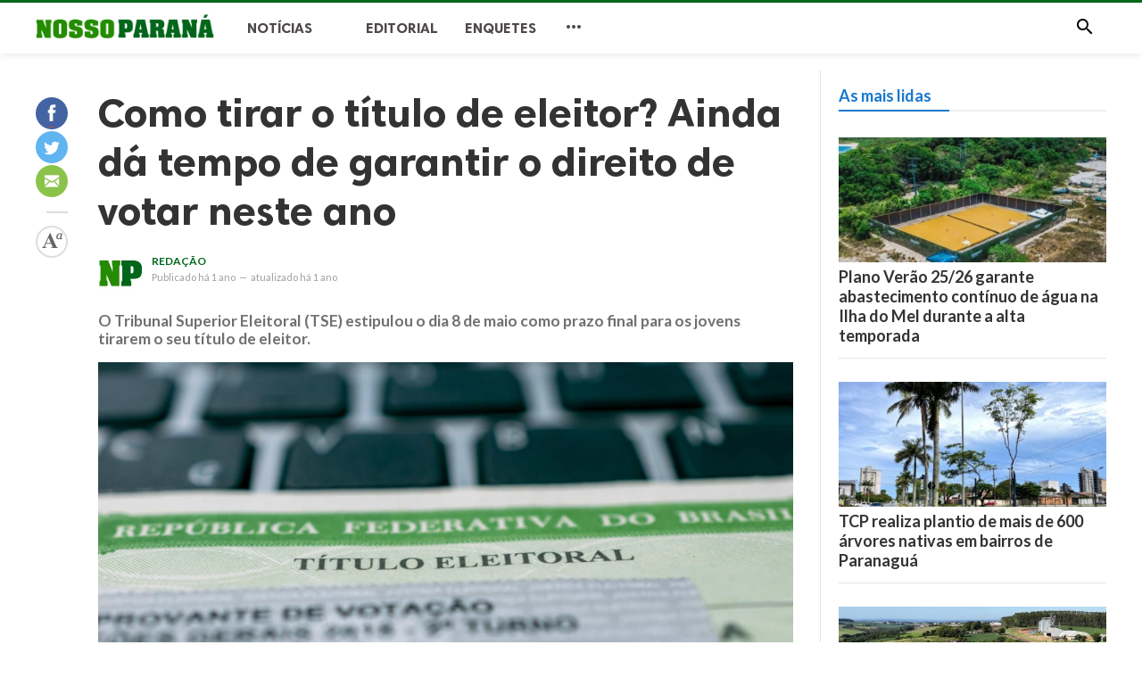

--- FILE ---
content_type: text/html; charset=UTF-8
request_url: https://nossoparana.com.br/news/como-tirar-o-titulo-de-eleitor-ainda-da-tempo-de-garantir-o-direito-de-votar-neste-ano
body_size: 12802
content:
<!DOCTYPE html>
<html>
<head>
    <title>Nosso Paraná</title>
    <meta http-equiv="Content-Type" content="text/html; charset=utf-8" />
    <meta name="viewport" content="width=device-width, minimum-scale=1.0, maximum-scale=1.0, user-scalable=no">
    <meta name="description" content="O Tribunal Superior Eleitoral (TSE) estipulou o dia 8 de maio como prazo final para os jovens tirarem o seu título de eleitor." />
    <meta property="fb:app_id" content="456190321071604" />
    <meta property="og:type"   content="website" />
    <meta property="og:site_name" content="Nosso Paran&aacute;">
    <meta property="og:title" content="Como tirar o título de eleitor? Ainda dá tempo de garantir o direito de votar neste ano | Nosso Paraná">
    <meta property="og:description" content="O Tribunal Superior Eleitoral (TSE) estipulou o dia 8 de maio como prazo final para os jovens tirarem o seu título de eleitor.">
    <meta property="og:url" content="https://nossoparana.com.br/news/como-tirar-o-titulo-de-eleitor-ainda-da-tempo-de-garantir-o-direito-de-votar-neste-ano">
    <meta property="og:locale" content="pt_BR">
    <meta property="og:image" content="https://nossoparana.com.br/upload/media/posts/2024-01/16/como-tirar-o-titulo-de-eleitor-ainda-da-tempo-de-garantir-o-direito-de-votar-neste-ano_1705430586-b.jpg" />
    <meta name="twitter:card" content="summary">
    <meta name="twitter:site" content="Nosso Paran&aacute;">
    <meta name="twitter:title" content="Como tirar o título de eleitor? Ainda dá tempo de garantir o direito de votar neste ano | Nosso Paraná">
    <meta name="twitter:url" content="https://nossoparana.com.br/news/como-tirar-o-titulo-de-eleitor-ainda-da-tempo-de-garantir-o-direito-de-votar-neste-ano">
    <meta name="twitter:description" content="O Tribunal Superior Eleitoral (TSE) estipulou o dia 8 de maio como prazo final para os jovens tirarem o seu título de eleitor.">
    <meta name="twitter:image" content="https://nossoparana.com.br/upload/media/posts/2024-01/16/como-tirar-o-titulo-de-eleitor-ainda-da-tempo-de-garantir-o-direito-de-votar-neste-ano_1705430586-b.jpg" />
    <link rel="shortcut icon" href="https://nossoparana.com.br/assets/img/favicon.png" />

    <link href='https://fonts.googleapis.com/css?family=Lato:400,500,600,700&amp;subset=latin,latin-ext' rel='stylesheet' type='text/css'>
    <link href="https://fonts.googleapis.com/icon?family=Material+Icons" rel="stylesheet">
    <link type="text/css" rel="stylesheet" href="https://nossoparana.com.br/themes/modern/css/plugins.css">
    <link type="text/css" rel="stylesheet" href="https://nossoparana.com.br/themes/modern/css/application.css">

    <style type="text/css">
        body {
            font-family: lato, Helvetica, Arial, sans-serif;
            background: !important;}
        .header {
            background: #ffffff!important;}
        .header__appbar {
            border-top: 3px solid #006619!important;}
        .header__appbar--left__menu__list__item > a{
            color: #4e4949!important;}
        .header__appbar--left__menu__list__item > a > i{
            color: #4e4949!important;}
        .header__appbar--left__menu__list__item > a:hover{
            color: #34872f!important;}
        .header__appbar--left__menu__list__item > a:hover > i{
            color: #34872f!important;}
        .button.button-create {
            background: !important;
            color: !important;
            border-color: !important;}
        .button.button-create i {
            color: !important;}
        .button.button-create:hover {
            background: !important;
            color: !important;}
        .button.button-create:hover i {
            color: !important;}
    </style>

    <!-- <script async src="https://pagead2.googlesyndication.com/pagead/js/adsbygoogle.js?client=ca-pub-9106082554985149"
     crossorigin="anonymous"></script> -->




    
</head>
<body class="">

<header class="header">
    <div class="header__searchbar">
        <div class="header__searchbar__container">
            <form action="https://nossoparana.com.br/search" method="get">
                <input class="header__searchbar__container__input" id="search" type="search" required="" name="q" placeholder="Procurar..." autocomplete="off">
                <label class="header__searchbar__container__close material-button material-button--icon ripple" for="search"><i class="material-icons">&#xE5CD;</i></label>
            </form>
        </div>
    </div>
    <div class="header__appbar">
        <div class="container">
            <div class="header__appbar--left">
                <div class="header__appbar--left__nav visible-mobile">
                    <i class="material-icons" style="font-weight: 700;">menu</i>
                </div>
                <div class="header__appbar--left__logo"><a href="/"><img  class="site-logo" src="https://nossoparana.com.br/assets/img/logo.png" alt="Nosso Paraná"></a></div>
                <div class="header__appbar--left__menu hide-mobile">
                    <ul class="header__appbar--left__menu__list">
                                                    <li class="header__appbar--left__menu__list__item" ><a href="https://nossoparana.com.br/news" class="ripple" data-type="1">Not&iacute;cias</a></li>
                                                    <li class="header__appbar--left__menu__list__item" ><a href="https://nossoparana.com.br/quizzes" class="ripple" data-type="3"></a></li>
                                                    <li class="header__appbar--left__menu__list__item" ><a href="https://nossoparana.com.br/editorial" class="ripple" data-type="19">Editorial</a></li>
                                                    <li class="header__appbar--left__menu__list__item" ><a href="https://nossoparana.com.br/polls" class="ripple" data-type="4">Enquetes</a></li>
                                                    <li class="header__appbar--left__menu__list__item">
                                <a class="category-dropdown-button ripple has-dropdown" href="javascript:" data-target="category-dropdown" data-align="center">
                                    <i class="material-icons">&#xE5D3;</i>
                                </a>
                                    <div class="category-dropdown dropdown-container">
                                       <div class="category-dropdown_sec sec_cat1 clearfix">
                                            <div class="category-dropdown_community">
                                                <div class="community_title">Nosso Paraná</div>
                                                <div class="community_desc" >5 Anos de Informação</div>
                                            </div>
											<div class="small" >Fale Conosco - contato@nossoparana.com.br</div>
											
                                           <!-- <div class="reaction-emojis">
                                                <a href="https://nossoparana.com.br/reactions/awesome" title="AWESOME!" ><img alt="AWESOME!" src="https://nossoparana.com.br/themes/modern/img/reactions/awesome.gif " width="42"></a>
                                                <a href="https://nossoparana.com.br/reactions/nice" title="NICE!" ><img alt="NICE!" src="https://nossoparana.com.br/themes/modern/img/reactions/nice.png" width="42"></a>
                                                <a href="https://nossoparana.com.br/reactions/loved" title="LOVED!" ><img alt="LOVED!" src="https://nossoparana.com.br/themes/modern/img/reactions/loved.gif" width="42"></a>
                                                <a href="https://nossoparana.com.br/reactions/lol"  title="LOL!" ><img alt="LOL!" src="https://nossoparana.com.br/themes/modern/img/reactions/lol.gif" width="42"></a>
                                                <a href="https://nossoparana.com.br/reactions/funny" title="FUNNY" ><img alt="FUNNY" src="https://nossoparana.com.br/themes/modern/img/reactions/funny.gif" width="42"></a>
                                                <a href="https://nossoparana.com.br/reactions/fail" title="FAIL!" ><img alt="FAIL!" src="https://nossoparana.com.br/themes/modern/img/reactions/fail.gif" width="42"></a>
                                                <a href="https://nossoparana.com.br/reactions/omg"  title="OMG" ><img alt="OMG" src="https://nossoparana.com.br/themes/modern/img/reactions/wow.gif" width="42"></a>
                                                <a href="https://nossoparana.com.br/reactions/ew" title="EW" ><img alt="EW" src="https://nossoparana.com.br/themes/modern/img/reactions/cry.gif" width="42"></a>
                                            </div> -->
                                        </div> 
                                        <div class="category-dropdown_sec sec_cat2 clearfix">
                                            <!--<ul >
                                                                                                    <li class="dropdown-container__item ripple" style="float:left;width:25%">
                                                        <a href="https://nossoparana.com.br/brasil" title="Brasil">Brasil </a>
                                                    </li>
                                                                                                    <li class="dropdown-container__item ripple" style="float:left;width:25%">
                                                        <a href="https://nossoparana.com.br/david-formiga" title="David Formiga">David Formiga </a>
                                                    </li>
                                                                                                    <li class="dropdown-container__item ripple" style="float:left;width:25%">
                                                        <a href="https://nossoparana.com.br/edsontoleto" title="Edson Toleto">Edson Toleto </a>
                                                    </li>
                                                                                                    <li class="dropdown-container__item ripple" style="float:left;width:25%">
                                                        <a href="https://nossoparana.com.br/emerson-casburgo" title="Emerson Casburgo">Emerson Casburgo </a>
                                                    </li>
                                                                                                    <li class="dropdown-container__item ripple" style="float:left;width:25%">
                                                        <a href="https://nossoparana.com.br/esportes" title="Esportes">Esportes </a>
                                                    </li>
                                                                                                    <li class="dropdown-container__item ripple" style="float:left;width:25%">
                                                        <a href="https://nossoparana.com.br/fabiano-elias" title="Fabiano Elias">Fabiano Elias </a>
                                                    </li>
                                                                                                    <li class="dropdown-container__item ripple" style="float:left;width:25%">
                                                        <a href="https://nossoparana.com.br/fulvio" title="Fulvio Henrique Berlim - FHB">Fulvio Henrique Berlim - FHB </a>
                                                    </li>
                                                                                                    <li class="dropdown-container__item ripple" style="float:left;width:25%">
                                                        <a href="https://nossoparana.com.br/ivan-lapolli" title="Ivan Lapolli">Ivan Lapolli </a>
                                                    </li>
                                                                                                    <li class="dropdown-container__item ripple" style="float:left;width:25%">
                                                        <a href="https://nossoparana.com.br/leandro-mendes" title="Leandro Mendes">Leandro Mendes </a>
                                                    </li>
                                                                                                    <li class="dropdown-container__item ripple" style="float:left;width:25%">
                                                        <a href="https://nossoparana.com.br/legendado" title="Legendado">Legendado </a>
                                                    </li>
                                                                                                    <li class="dropdown-container__item ripple" style="float:left;width:25%">
                                                        <a href="https://nossoparana.com.br/litoral" title="Litoral">Litoral </a>
                                                    </li>
                                                                                                    <li class="dropdown-container__item ripple" style="float:left;width:25%">
                                                        <a href="https://nossoparana.com.br/marcela-berlim" title="Marcela Berlim">Marcela Berlim </a>
                                                    </li>
                                                                                                    <li class="dropdown-container__item ripple" style="float:left;width:25%">
                                                        <a href="https://nossoparana.com.br/Maria Elisa Valinas" title="Maria Elisa Valinas">Maria Elisa Valinas </a>
                                                    </li>
                                                                                                    <li class="dropdown-container__item ripple" style="float:left;width:25%">
                                                        <a href="https://nossoparana.com.br/mundo" title="Mundo">Mundo </a>
                                                    </li>
                                                                                                    <li class="dropdown-container__item ripple" style="float:left;width:25%">
                                                        <a href="https://nossoparana.com.br/parana" title="Paran&aacute;">Paran&aacute; </a>
                                                    </li>
                                                                                                    <li class="dropdown-container__item ripple" style="float:left;width:25%">
                                                        <a href="https://nossoparana.com.br/seme-said" title="Seme Said">Seme Said </a>
                                                    </li>
                                                                                                    <li class="dropdown-container__item ripple" style="float:left;width:25%">
                                                        <a href="https://nossoparana.com.br/tiago-ferreira" title="Tiago Ferreira">Tiago Ferreira </a>
                                                    </li>
                                                                                                    <li class="dropdown-container__item ripple" style="float:left;width:25%">
                                                        <a href="https://nossoparana.com.br/utilidade_publica" title="Utilidade P&uacute;blica">Utilidade P&uacute;blica </a>
                                                    </li>
                                                                                            </ul> -->
                                        </div>
                                        <div class="category-dropdown_sec sec_cat3 clearfix">
                                            <img class="footer-site-logo" src="/assets/img/flogo.png" width="60px" alt="">

                                          <!--                                                  <div class="language-links hor">
                                                    <a class="button button-white" href="javascript:">
                                                        <i class="material-icons">&#xE8E2;</i> <b></b>
                                                    </a>
                                                    <ul class="sub-nav ">
                                                                                                                    <li>
                                                                <a href="https://nossoparana.com.br/selectlanguge/en" class="sub-item">English</a>
                                                            </li>
                                                                                                                    <li>
                                                                <a href="https://nossoparana.com.br/selectlanguge/tr" class="sub-item">T&uuml;rk&ccedil;e</a>
                                                            </li>
                                                                                                                    <li>
                                                                <a href="https://nossoparana.com.br/selectlanguge/ru" class="sub-item">Русский</a>
                                                            </li>
                                                                                                                    <li>
                                                                <a href="https://nossoparana.com.br/selectlanguge/it" class="sub-item">Italiano</a>
                                                            </li>
                                                                                                                    <li>
                                                                <a href="https://nossoparana.com.br/selectlanguge/es" class="sub-item">Espa&ntilde;ol</a>
                                                            </li>
                                                                                                                    <li>
                                                                <a href="https://nossoparana.com.br/selectlanguge/nl" class="sub-item">Dutch</a>
                                                            </li>
                                                                                                            </ul>
                                                </div>
                                             -->

                                            <div class="footer-left">
                                                <div class="footer-menu clearfix">
                                                                                                          <!-- <a  class="footer-menu__item " href="https://nossoparana.com.br/pages/19869875986" title="1">1</a>-->
													   <a  class="footer-menu__item " href="http://pr.nossoparana.com.br" title="Expediente">Expediente -</a>
													   <a  class="footer-menu__item " href="http://pr.nossoparana.com.br/c" title="Contato">Contato -</a>
													    <a  class="footer-menu__item " href="http://pr.nossoparana.com.br/legal" title="">Aviso Legal -</a>
													   <a  class="footer-menu__item " href="http://pr.nossoparana.com.br/privacidade" title="">Privacidade</a>
                                                                                                                                                        </div>
                                                <div class="footer-copyright clearfix">
                                                     Copyright &copy; 2026 Nosso Paran&aacute;. All rights reserved.

                                                </div>
                                            </div>
                                        </div>
                                    </div>

                            </li>
                    </ul>
                </div>
            </div>
            <div class="header__appbar--right">
                <div class="header__appbar--right__search hide-mobile">
                    <div class="header__appbar--right__search__button material-button material-button--icon ripple"><i class="material-icons">&#xE8B6;</i></div>
                </div>
                <div class="header__appbar--right__notice">
                                            <div class="create-links hor">
                                                        
                        </div>
                                    </div>


                                    <div class="header__appbar--right__settings">
                       <!-- <a class="header__appbar--right__settings__button material-button material-button--icon ripple"  href="https://nossoparana.com.br/login" rel="get:Loginform">
                            <i class="material-icons">&#xE853;</i>
                        </a> -->
                    </div>
                            </div>
        </div>
    </div>


</header>

<div class="drawer">
    <div class="drawer__header clearfix">
        <div class="drawer__header__logo"><a href="/"><img src="https://nossoparana.com.br/assets/img/logo.png" alt="Nosso Paraná"></a></div>


        <span class="drawer__header__close"><i class="material-icons">&#xE408;</i></span>
    </div>
    <ul class="drawer__menu">
        <li class="drawer__menu__item drawer__menu__item--active">
            <a class="drawer__menu__item__link" href="/" >
                <span class="drawer__menu__item__icon"><i class="material-icons">&#xE88A;</i></span>
                <span class="drawer__menu__item__title">Home</span>
            </a>
        </li>
                    <li class="drawer__menu__item ">
                <a class="drawer__menu__item__link" href="https://nossoparana.com.br/news">
                    <span class="drawer__menu__item__icon"><i class=material-icons>library_books</i></span>
                    <span class="drawer__menu__item__title">News</span>
                </a>
				
            </li>

                    <li class="drawer__menu__item ">
                <a class="drawer__menu__item__link" href="https://nossoparana.com.br/quizzes">
                    <span class="drawer__menu__item__icon"><i class=material-icons>&#xE834;</i></span>
                    <span class="drawer__menu__item__title">Quizzes</span>
                </a>
				
            </li>

                    <li class="drawer__menu__item ">
                <a class="drawer__menu__item__link" href="https://nossoparana.com.br/editorial">
                    <span class="drawer__menu__item__icon"><i class=material-icons>library_books</i></span>
                    <span class="drawer__menu__item__title">Editorial</span>
                </a>
				
            </li>

                    <li class="drawer__menu__item ">
                <a class="drawer__menu__item__link" href="https://nossoparana.com.br/polls">
                    <span class="drawer__menu__item__icon"><i class=material-icons></i></span>
                    <span class="drawer__menu__item__title">Polls</span>
                </a>
				
            </li>

        

        <li class=" drawer__menu__item--border ">
           <!-- <div class="reaction-emojis" style="padding:20px 10px">
                <a href="https://nossoparana.com.br/reactions/awesome" title="AWESOME!" ><img alt="AWESOME!" src="https://nossoparana.com.br/themes/modern/img/reactions/awesome.gif " width="32"></a>
                <a href="https://nossoparana.com.br/reactions/nice" title="NICE!" ><img alt="NICE!" src="https://nossoparana.com.br/themes/modern/img/reactions/nice.png" width="32"></a>
                <a href="https://nossoparana.com.br/reactions/loved" title="LOVED!" ><img alt="LOVED!" src="https://nossoparana.com.br/themes/modern/img/reactions/loved.gif" width="32"></a>
                <a href="https://nossoparana.com.br/reactions/lol"  title="LOL!" ><img alt="LOL!" src="https://nossoparana.com.br/themes/modern/img/reactions/lol.gif" width="32"></a>
                <a href="https://nossoparana.com.br/reactions/funny" title="FUNNY" ><img alt="FUNNY" src="https://nossoparana.com.br/themes/modern/img/reactions/funny.gif" width="32"></a>
                <a href="https://nossoparana.com.br/reactions/fail" title="FAIL!" ><img alt="FAIL!" src="https://nossoparana.com.br/themes/modern/img/reactions/fail.gif" width="32"></a>
                <a href="https://nossoparana.com.br/reactions/omg"  title="OMG" ><img alt="OMG" src="https://nossoparana.com.br/themes/modern/img/reactions/wow.gif" width="32"></a>
                <a href="https://nossoparana.com.br/reactions/ew" title="EW" ><img alt="EW" src="https://nossoparana.com.br/themes/modern/img/reactions/cry.gif" width="32"></a>
            </div> -->
        </li>
    </ul>
&nbsp;&nbsp;&nbsp;&nbsp;<a href="http://pr.nossoparana.com.br/">&nbsp;&nbsp;Expediente</a><br><br><br><br>


</div>

<div class="content-header hide-mobile">
    <div class="content-header__container">
        <div class="content-header__container__left">
            <div class="content-header__container__left__home">
                <a href="/" title="Anasayfa"><i class="material-icons">&#xE88A;</i></a>
            </div>
           
        </div>
        <div class="content-header__container__right">


        </div>
    </div>
    <div class="content-header__progress--container">
        <div class="content-header__progress--container__progress"></div>
    </div>
</div>
<div class="buzz-container">
    <div class="clearfix">
    <div class="ads clearfix"  style='height:autopx; max-width:728px;margin:0 auto;'>
        
            <div class="show-web visible-mobile">
                <img border="0" src="https://www.nossoparana.com.br/publicidade/1.gif" width="0%">

<!-- google abaixo-->


            </div>

            </div>
    </div>


    <div class="global-container container" style="padding-top:0!important">
        <div class="content"  style="padding-top:20px;border-right: 1px solid #e3e3e3;">


            <div class="news content-detail-page">

                <article role="main" itemscope itemtype="http://schema.org/NewsArticle" class="news__item" data-type="news" data-id="7093" data-url="https://nossoparana.com.br/news/como-tirar-o-titulo-de-eleitor-ainda-da-tempo-de-garantir-o-direito-de-votar-neste-ano" data-title="Como tirar o t&iacute;tulo de eleitor? Ainda d&aacute; tempo de garantir o direito de votar neste ano" data-description="O Tribunal Superior Eleitoral (TSE) estipulou o dia 8 de maio como prazo final para os jovens tirarem o seu t&iacute;tulo de eleitor." data-keywords="" data-share="0">
    <meta itemprop="mainEntityOfPage" content="https://nossoparana.com.br/news/como-tirar-o-titulo-de-eleitor-ainda-da-tempo-de-garantir-o-direito-de-votar-neste-ano">
    <meta itemprop="dateModified" content="2024-01-16T18:43:08+00:00"/>
    <meta itemprop="inLanguage" content="pt_BR" />
    <meta itemprop="genre" content="news" name="medium" />


    <div class="content-body">
        <div class="content-body--left">
            <div class="content-sticky">

                <div class="content-share">
                    <a class="content-share__item facebook buzz-share-button" data-share-type="facebook" data-type="news" data-id="7093" data-post-url="/shared" data-title="Como tirar o t&iacute;tulo de eleitor? Ainda d&aacute; tempo de garantir o direito de votar neste ano" data-sef="https://nossoparana.com.br/news/como-tirar-o-titulo-de-eleitor-ainda-da-tempo-de-garantir-o-direito-de-votar-neste-ano">
                        <div class="content-share__icon facebook-white"></div>
                                            </a>
                    <a class="content-share__item twitter buzz-share-button" data-share-type="twitter" data-type="news" data-id="7093" data-post-url="/shared" data-title="Como tirar o t&iacute;tulo de eleitor? Ainda d&aacute; tempo de garantir o direito de votar neste ano" data-sef="https://nossoparana.com.br/news/como-tirar-o-titulo-de-eleitor-ainda-da-tempo-de-garantir-o-direito-de-votar-neste-ano">
                        <div class="content-share__icon twitter-white"></div>
                                            </a>
                   
                    <a class="content-share__item whatsapp buzz-share-button visible-phone" data-type="news" data-id="7093" data-share-type="whatsapp" data-post-url="/shared" data-title="Como tirar o t&iacute;tulo de eleitor? Ainda d&aacute; tempo de garantir o direito de votar neste ano" data-sef="https://nossoparana.com.br/news/como-tirar-o-titulo-de-eleitor-ainda-da-tempo-de-garantir-o-direito-de-votar-neste-ano">
                        <div class="content-share__icon whatsapp-white"></div>
                                            </a>
                    <a class="content-share__item mail buzz-share-button" data-type="news" data-id="7093" data-share-type="mail" data-post-url="/shared" data-title="Como tirar o t&iacute;tulo de eleitor? Ainda d&aacute; tempo de garantir o direito de votar neste ano" data-sef="https://nossoparana.com.br/news/como-tirar-o-titulo-de-eleitor-ainda-da-tempo-de-garantir-o-direito-de-votar-neste-ano">
                        <div class="content-share__icon mail-white"></div>
                                            </a>
                </div>
                <div class="content-font hide-phone">
                    <div class="content-font__item has-dropdown" data-target="font-dropdown-7093" data-align="left-bottom">
                        <span class="content-font__icon"></span>
                    </div>
                    <div class="font-dropdown font-dropdown-7093 dropdown-container">
                        <ul>
                            <li class="font-dropdown__item dropdown-container__item ripple has-ripple" data-action="minus">
                                <span class="font-dropdown__item__icon font-dropdown__item__icon--minus"></span>
                            </li>
                            <li class="font-dropdown__item dropdown-container__item ripple has-ripple" data-action="plus">
                                <span class="font-dropdown__item__icon font-dropdown__item__icon--plus"></span>
                            </li>
                        </ul>
                    </div>
                </div>
            </div>
        </div>
        <div class="content-body--right">
                        <div class="content-title">
                <h1 itemprop="headline"><a href="https://nossoparana.com.br/news/como-tirar-o-titulo-de-eleitor-ainda-da-tempo-de-garantir-o-direito-de-votar-neste-ano">Como tirar o t&iacute;tulo de eleitor? Ainda d&aacute; tempo de garantir o direito de votar neste ano</a></h1>
            </div>

            
            <figure style="display: none" class="content-body__image" itemprop="image" itemscope="" itemtype="https://schema.org/ImageObject">
                <img class="lazy" data-original="/upload/media/posts/2024-01/16/como-tirar-o-titulo-de-eleitor-ainda-da-tempo-de-garantir-o-direito-de-votar-neste-ano_1705430586-b.jpg" alt="Como tirar o t&iacute;tulo de eleitor? Ainda d&aacute; tempo de garantir o direito de votar neste ano" width="788" style="display: block;">
                <meta itemprop="url" content="/upload/media/posts/2024-01/16/como-tirar-o-titulo-de-eleitor-ainda-da-tempo-de-garantir-o-direito-de-votar-neste-ano_1705430586-b.jpg">
                <meta itemprop="width" content="788">
                <meta itemprop="height" content="443">
            </figure>

            <div class="content-info">
                <div class="clearfix" itemprop="author" itemscope="" itemtype="http://schema.org/Person" >

                                                <!-- publisher -->
                            <div itemprop="publisher" itemscope="" itemtype="https://schema.org/Organization">
                                <div itemprop="logo" itemscope="" itemtype="https://schema.org/ImageObject">
                                    <meta itemprop="url" content="/upload/media/members/avatar/marcos-1ef8d7532b782a4e6c1e62f0dacfb8f7-b.jpg">
                                    <meta itemprop="width" content="200">
                                    <meta itemprop="height" content="200">
                                </div>
                                <meta itemprop="name" content="Reda&ccedil;&atilde;o">
                                                                                            </div>

                        <div class="user-info Male answerer">
                            <div class="avatar left">
                                <img src="/upload/media/members/avatar/marcos-1ef8d7532b782a4e6c1e62f0dacfb8f7-s.jpg" width="55" height="55" alt="Reda&ccedil;&atilde;o">
                            </div>
                            <div class="info">


                                <a itemprop="name" class="content-info__author"  target="_self">Reda&ccedil;&atilde;o</a>

                              <!--                                      <div class="label label-admin" style="margin-left:5px">Admin</div>
                                 -->


                                <div class="detail">

                                    Publicado <time  class="content-info__date" itemprop="datePublished" datetime="2024-01-16T18:43:08+00:00">há 1 ano</time>
                                                                            <div class="content-info__line">—</div> atualizado <time class="content-info__date" itemprop="dateModified" datetime="2024-01-16T18:43:08+00:00">há 1 ano</time>
                                                                    </div>

                            </div>
                        </div>
                    <div style="float:right;color:#888;width:60px;text-align:right;font-size:13px;margin-top: 2px">
                        <b></b><br> 
                    </div>


                


                    
                </div>


            </div>
             
            <div class="content-body__description" itemprop="description">O Tribunal Superior Eleitoral (TSE) estipulou o dia 8 de maio como prazo final para os jovens tirarem o seu título de eleitor.</div>


            <div class="content-body__detail" itemprop="articleBody">

                <section class="entry" id="section_0" entry="15377">

        
                
                                        <img class="lazy img-responsive" style="width:100%"  data-original="/upload/media/entries/2024-01/16/7093-0-8e70d3e6d562a1012b6969ba788df3a7.jpg" alt="">
                        <small>© Shutterstock</small>
                
                                
                <p>
                    <p>Para ir as urnas e escolher seus candidatos nas eleições deste ano, é necessário estar com o título de eleitor regularizado. O Tribunal Superior Eleitoral (TSE) estipulou o dia 8 de maio como prazo final para os jovens tirarem o seu título de eleitor. Depois desta data, o cadastro eleitoral estará fechado para alistamentos para as eleições 2024.</p><p>A emissão do título eleitoral é totalmente gratuita e pode ser feita sem sair de casa. Aqueles que vão votar pela primeira vez podem fazer seu alistamento na Justiça Eleitoral por meio do site do TSE ou do Tribunal Regional Eleitoral (TRE) do seu Estado. Ao acessar a home, o jovem deve clicar no canto superior direito da página principal, e ir até a aba "Serviços" e em seguida "Autoatendimento eleitoral". Logo depois, vá em "Título Eleitoral" e selecione a opção "Tire seu título eleitoral".</p><p>Basta preencher os campos com os dados solicitados. Será pedido também uma lista de documentos digitalizados ou fotografados. Veja abaixo.</p><p>- Foto do seu rosto (selfie), segurando um documento de identificação;</p><p>- Cópia digitalizada ou foto de documento de identificação;</p><p>- Comprovante de residência;</p><p>- Comprovante de quitação militar, para as pessoas de gênero masculino que completarem 19 anos de idade.</p><p>Caso prefira, o cidadão também pode tirar seu título diretamente no cartório eleitoral mais próximo de sua residência. Nesse caso, é necessário consultar o portal do TRE do Estado ou uma unidade de atendimento da zona eleitoral onde se encontra seu domicílio eleitoral e verificar se há necessidade de agendamento.</p>
                </p>
                                 <div class="clear"></div>

            </section>

    

    
    <section class="entry" id="section_1" entry="15378">

        
                                    <h3 class="sub-title" >

                            
                        Aten&ccedil;&atilde;o ao prazo!
                    </h3>
                
                
                                
                <p>
                    <p>Após 8 de maio, há o fechamento do cadastro eleitoral. A medida tem por objetivo organizar o sufrágio, pois o TSE necessita do número exato de eleitores aptos a votar. Definido por lei, a suspensão do sistema ocorre 150 dias antes da data da eleição, conforme diz o artigo 91 da Lei das Eleições.<br></p><p><b>Adolescentes de 15 anos já podem solicitar título</b></p><p>A Constituição Federal determina que o voto é facultativo para os jovens de 16 e 17 anos. Porém, desde 2021, o TSE, por meio de uma resolução, passou a permitir que jovens aos 15 anos obtenham o título de eleitor, embora só possam efetivamente votar se completarem 16 anos de idade até a data das eleições.</p><p><b>Saiba como conferir a sua situação</b></p><p>Para aqueles que estão com irregularidades junto à Justiça Eleitoral, também é preciso observar o prazo de 8 de maio. Para conferir a situação, basta preencher o formulário disponível no Portal do TSE. Caso haja débitos de eleições anteriores, o eleitor deverá quitá-los antes de fazer o requerimento.</p><p><b>Cargos em disputa</b></p><p>Em 2024, a votação será para a escolha dos cargos de prefeito, vice-prefeito e vereador. O primeiro turno será no dia 6 de outubro. E, onde for necessário, o segundo turno será no dia 27 de outubro. Somente municípios com mais de 200 mil eleitores podem ter segundo turno, de acordo com a legislação vigente.</p>
                </p>
                                 <small></small>
                                 <div class="clear"></div>

            </section>

    

    


            </div>
			
			  <!-- tags -->
            
            <!-- source url -->
                          <div class="colheader ">
                            <h1>Deixe o seu coment&aacute;rio</h1>
                        </div>

                        <div class="fb-comments" ref="https://nossoparana.com.br/news/como-tirar-o-titulo-de-eleitor-ainda-da-tempo-de-garantir-o-direito-de-votar-neste-ano" data-numposts="5" data-width="100%" style="width: 100%"></div>

                        <style>.fb-comments{  width: 102%;}.fb_iframe_widget iframe{margin:-7px;    width: 102%;}</style>
   <br>
   <!-- espaço -->
  

   
   <!-- espaço -->
                    



          

             <div class="clearfix">
    <div class="ads clearfix"  style='height:autopx; max-width:788px;margin:0 auto;'>
        
            <div class="show-web hide-phone">
                <!--igua-->

<!-- <img border="0" src="https://agoralitoral.com.br/uploads/blocks/block_68a5c42141c686-48564937.jpg" width="0%"> -->

<a target="_blank" href="https://www.igua.com.br/storage/74/db/12/campanha-de-renegoci-lxfrg.pdf">
<img border="0" src="https://agoralitoral.com.br/uploads/blocks/block_68a5c42141c686-48564937.jpg" width="100%"></a>
<br>
<!--igua fim -->

<br>
<!--<a target="_blank" href="https://linktr.ee/papagaiolororecords/">
<img border="0" src="https://www.nossoparana.com.br/publicidade/tcp.jpg" width="100%"></a> 
<a target="_blank" href="https://www.paranagua.pr.gov.br/">
<img border="0" src="https://www.nossoparana.com.br/publicidade/pre004.jpg" width="100%"></a>-->

<br>
            </div>

        
            <div class="hide-web visible-mobile">
                <!-- <br>
<a target="_blank" href="https://linktr.ee/papagaiolororecords/">
<img border="0" src="https://www.nossoparana.com.br/publicidade/tcp2.png" width="100%"> -->
<!--pgua-->
<br>
<img border="0" src="https://www.nossoparana.com.br/publicidade/1.gif" width="0%">

<a target="_blank" href="https://www.igua.com.br/storage/74/db/12/campanha-de-renegoci-lxfrg.pdf">
<img border="0" src="https://agoralitoral.com.br/uploads/blocks/block_68a5c421426a71-72484877.jpg" width="100%"></a>
<br>
<!--igua fim -->
            </div>

            </div>
    </div>

            
                        <div class="content-comments">
                <div class="content-comments">
                    
                  
                    
                </div>

                <style> .fb_dialog{z-index:999999999} </style>
                <div id="fb-root"></div>
                <script>(function(d, s, id) {
                        var js, fjs = d.getElementsByTagName(s)[0];
                        if (d.getElementById(id)) return;
                        js = d.createElement(s); js.id = id;
                        js.src = "//connect.facebook.net/pt_BR/sdk.js#xfbml=1&appId=456190321071604&version=v2.7";
                        fjs.parentNode.insertBefore(js, fjs);
                    }(document, 'script', 'facebook-jssdk'));</script>

            </div>
            
        </div>

    </div> <div class="clear"></div>
</article>

            </div>
            <div class="content-spinner">
                <svg class="spinner-container" width="45px" height="45px" viewBox="0 0 52 52">
                    <circle class="path" cx="26px" cy="26px" r="20px" fill="none" stroke-width="4px"></circle>
                </svg>
            </div>
        </div>

        <div class="sidebar hide-mobile">
            <div class="sidebar--fixed">

                

                <div class="sidebar-block clearfix">
        <div class="colheader rosy">
            <h1>As mais lidas</h1>
        </div>
        <br>
        <ol class="sidebar-mosts sidebar-mosts--readed">
                            <li class="sidebar-mosts__item ">
                    <a class="sidebar-mosts__item__link" href="https://nossoparana.com.br/news/plano-verao-2526-garante-abastecimento-continuo-de-agua-na-ilha-do-mel-durante-a-alta-temporada" title="Plano Ver&atilde;o 25/26 garante abastecimento cont&iacute;nuo de &aacute;gua na Ilha do Mel durante a alta temporada">
                        <figure class="sidebar-mosts__item__body">
                            <div class="sidebar-mosts__item__image">
                                <img class="sidebar-mosts__item__image__item lazy" data-original="/upload/media/posts/2026-01/13/plano-verao-2526-garante-abastecimento-continuo-de-agua-na-ilha-do-mel-durante-a-alta-temporada_1768316527-s.jpg" alt="Plano Ver&atilde;o 25/26 garante abastecimento cont&iacute;nuo de &aacute;gua na Ilha do Mel durante a alta temporada"  width="300" height="169">
                            </div>
                            <figcaption class="sidebar-mosts__item__caption">
                                
                                <h3 class="sidebar-mosts__item__title">Plano Ver&atilde;o 25/26 garante abastecimento cont&iacute;nuo de &aacute;gua na Ilha do Mel durante a alta temporada</h3>
                            </figcaption>

                        </figure>
                    </a>
                </li>
                            <li class="sidebar-mosts__item ">
                    <a class="sidebar-mosts__item__link" href="https://nossoparana.com.br/news/tcp-realiza-plantio-de-mais-de-600-arvores-nativas-em-bairros-de-paranagua" title="TCP realiza plantio de mais de 600 &aacute;rvores nativas em bairros de Paranagu&aacute;">
                        <figure class="sidebar-mosts__item__body">
                            <div class="sidebar-mosts__item__image">
                                <img class="sidebar-mosts__item__image__item lazy" data-original="/upload/media/posts/2026-01/12/tcp-realiza-plantio-de-mais-de-600-arvores-nativas-em-bairros-de-paranagua_1768230613-s.jpg" alt="TCP realiza plantio de mais de 600 &aacute;rvores nativas em bairros de Paranagu&aacute;"  width="300" height="169">
                            </div>
                            <figcaption class="sidebar-mosts__item__caption">
                                
                                <h3 class="sidebar-mosts__item__title">TCP realiza plantio de mais de 600 &aacute;rvores nativas em bairros de Paranagu&aacute;</h3>
                            </figcaption>

                        </figure>
                    </a>
                </li>
                            <li class="sidebar-mosts__item ">
                    <a class="sidebar-mosts__item__link" href="https://nossoparana.com.br/inbox/emocao-marca-a-chegada-das-primeiras-casas-pre-moldadas-a-rio-bonito-do-iguacu" title="Emo&ccedil;&atilde;o marca a chegada das primeiras casas pr&eacute;-moldadas a Rio Bonito do Igua&ccedil;u">
                        <figure class="sidebar-mosts__item__body">
                            <div class="sidebar-mosts__item__image">
                                <img class="sidebar-mosts__item__image__item lazy" data-original="/upload/media/posts/2025-11/21/emocao-marca-a-chegada-das-primeiras-casas-pre-moldadas-a-rio-bonito-do-iguacu_1763732212-s.jpg" alt="Emo&ccedil;&atilde;o marca a chegada das primeiras casas pr&eacute;-moldadas a Rio Bonito do Igua&ccedil;u"  width="300" height="169">
                            </div>
                            <figcaption class="sidebar-mosts__item__caption">
                                
                                <h3 class="sidebar-mosts__item__title">Emo&ccedil;&atilde;o marca a chegada das primeiras casas pr&eacute;-moldadas a Rio Bonito do Igua&ccedil;u</h3>
                            </figcaption>

                        </figure>
                    </a>
                </li>
                            <li class="sidebar-mosts__item ">
                    <a class="sidebar-mosts__item__link" href="https://nossoparana.com.br/news/requiao-filho" title="Requi&atilde;o Filho">
                        <figure class="sidebar-mosts__item__body">
                            <div class="sidebar-mosts__item__image">
                                <img class="sidebar-mosts__item__image__item lazy" data-original="/upload/media/posts/2016-11/22/requiao-filho_1479840671-s.jpg" alt="Requi&atilde;o Filho"  width="300" height="169">
                            </div>
                            <figcaption class="sidebar-mosts__item__caption">
                                
                                <h3 class="sidebar-mosts__item__title">Requi&atilde;o Filho</h3>
                            </figcaption>

                        </figure>
                    </a>
                </li>
                            <li class="sidebar-mosts__item ">
                    <a class="sidebar-mosts__item__link" href="https://nossoparana.com.br/news/igua-amplia-impacto-social-no-dia-mundial-do-banheiro-com-reformas-em-instituicoes-de-seis-estados" title="Igu&aacute; amplia impacto social no Dia Mundial do Banheiro com reformas em institui&ccedil;&otilde;es de seis estados">
                        <figure class="sidebar-mosts__item__body">
                            <div class="sidebar-mosts__item__image">
                                <img class="sidebar-mosts__item__image__item lazy" data-original="/upload/media/posts/2025-11/19/igua-amplia-impacto-social-no-dia-mundial-do-banheiro-com-reformas-em-instituicoes-de-seis-estados_1763548636-s.jpg" alt="Igu&aacute; amplia impacto social no Dia Mundial do Banheiro com reformas em institui&ccedil;&otilde;es de seis estados"  width="300" height="169">
                            </div>
                            <figcaption class="sidebar-mosts__item__caption">
                                
                                <h3 class="sidebar-mosts__item__title">Igu&aacute; amplia impacto social no Dia Mundial do Banheiro com reformas em institui&ccedil;&otilde;es de seis estados</h3>
                            </figcaption>

                        </figure>
                    </a>
                </li>
                            <li class="sidebar-mosts__item ">
                    <a class="sidebar-mosts__item__link" href="https://nossoparana.com.br/news/terminal-de-conteineres-de-paranagua-inaugura-central-de-residuos" title="Terminal de Cont&ecirc;ineres de Paranagu&aacute; inaugura Central de Res&iacute;duos">
                        <figure class="sidebar-mosts__item__body">
                            <div class="sidebar-mosts__item__image">
                                <img class="sidebar-mosts__item__image__item lazy" data-original="/upload/media/posts/2024-01/24/terminal-de-conteineres-de-paranagua-inaugura-central-de-residuos_1706099401-s.jpg" alt="Terminal de Cont&ecirc;ineres de Paranagu&aacute; inaugura Central de Res&iacute;duos"  width="300" height="169">
                            </div>
                            <figcaption class="sidebar-mosts__item__caption">
                                
                                <h3 class="sidebar-mosts__item__title">Terminal de Cont&ecirc;ineres de Paranagu&aacute; inaugura Central de Res&iacute;duos</h3>
                            </figcaption>

                        </figure>
                    </a>
                </li>
                            <li class="sidebar-mosts__item ">
                    <a class="sidebar-mosts__item__link" href="https://nossoparana.com.br/news/tijucas-do-sul-no-parana-recebe-obras-de-saneamento" title="Tijucas do Sul, no Paran&aacute;, recebe obras de saneamento">
                        <figure class="sidebar-mosts__item__body">
                            <div class="sidebar-mosts__item__image">
                                <img class="sidebar-mosts__item__image__item lazy" data-original="/upload/media/posts/2016-11/22/tijucas-do-sul-no-parana-recebe-obras-de-saneamento_1479835762-s.jpg" alt="Tijucas do Sul, no Paran&aacute;, recebe obras de saneamento"  width="300" height="169">
                            </div>
                            <figcaption class="sidebar-mosts__item__caption">
                                
                                <h3 class="sidebar-mosts__item__title">Tijucas do Sul, no Paran&aacute;, recebe obras de saneamento</h3>
                            </figcaption>

                        </figure>
                    </a>
                </li>
                            <li class="sidebar-mosts__item ">
                    <a class="sidebar-mosts__item__link" href="https://nossoparana.com.br/news/desfecho-do-impeachment-cassacao-de-cunha-e-olimpiadas-agosto-o-mes-interminavel" title="Desfecho do impeachment, cassa&ccedil;&atilde;o de Cunha e Olimp&iacute;adas: agosto, o m&ecirc;s intermin&aacute;vel">
                        <figure class="sidebar-mosts__item__body">
                            <div class="sidebar-mosts__item__image">
                                <img class="sidebar-mosts__item__image__item lazy" data-original="/upload/media/posts/2016-11/24/desfecho-do-impeachment-cassacao-de-cunha-e-olimpiadas-agosto-o-mes-interminavel_1479949825-s.jpg" alt="Desfecho do impeachment, cassa&ccedil;&atilde;o de Cunha e Olimp&iacute;adas: agosto, o m&ecirc;s intermin&aacute;vel"  width="300" height="169">
                            </div>
                            <figcaption class="sidebar-mosts__item__caption">
                                
                                <h3 class="sidebar-mosts__item__title">Desfecho do impeachment, cassa&ccedil;&atilde;o de Cunha e Olimp&iacute;adas: agosto, o m&ecirc;s intermin&aacute;vel</h3>
                            </figcaption>

                        </figure>
                    </a>
                </li>
                            <li class="sidebar-mosts__item ">
                    <a class="sidebar-mosts__item__link" href="https://nossoparana.com.br/news/dez-projetos-que-vao-mudar-a-cara-do-litoral-do-parana" title="Dez projetos que v&atilde;o mudar a cara do Litoral do Paran&aacute;">
                        <figure class="sidebar-mosts__item__body">
                            <div class="sidebar-mosts__item__image">
                                <img class="sidebar-mosts__item__image__item lazy" data-original="/upload/media/posts/2020-02/05/dez-projetos-que-vao-mudar-a-cara-do-litoral-do-parana_1580902518-s.jpg" alt="Dez projetos que v&atilde;o mudar a cara do Litoral do Paran&aacute;"  width="300" height="169">
                            </div>
                            <figcaption class="sidebar-mosts__item__caption">
                                
                                <h3 class="sidebar-mosts__item__title">Dez projetos que v&atilde;o mudar a cara do Litoral do Paran&aacute;</h3>
                            </figcaption>

                        </figure>
                    </a>
                </li>
                            <li class="sidebar-mosts__item ">
                    <a class="sidebar-mosts__item__link" href="https://nossoparana.com.br/inbox/gestao-comprometida-pela-ou-com-a-corrupcao" title="Gest&atilde;o comprometida pela ou com a corrup&ccedil;&atilde;o? ">
                        <figure class="sidebar-mosts__item__body">
                            <div class="sidebar-mosts__item__image">
                                <img class="sidebar-mosts__item__image__item lazy" data-original="/upload/media/posts/2025-07/14/gestao-comprometida-pela-ou-com-a-corrupcao_1752525878-s.jpg" alt="Gest&atilde;o comprometida pela ou com a corrup&ccedil;&atilde;o? "  width="300" height="169">
                            </div>
                            <figcaption class="sidebar-mosts__item__caption">
                                
                                <h3 class="sidebar-mosts__item__title">Gest&atilde;o comprometida pela ou com a corrup&ccedil;&atilde;o? </h3>
                            </figcaption>

                        </figure>
                    </a>
                </li>
                    </ol>
    </div>

                <div class="sidebar-block clearfix">
        <div class="colheader sea"  style="margin:0px">
            <h1>Redes Sociais</h1>
        </div>
        <div class="external-sign-in">

                            <a class="Facebook do-signup tgec" target=_blank href="https://www.facebook.com/portalnossoparana"><div class="buzz-icon buzz-facebook-big"></div> Curta no Facebook </a>
                                        <a class="Twitter do-signup tgec" target=_blank href="https://twitter.com/nossopr"><div class="buzz-icon buzz-twitter-big"></div>Siga-nos noTwitter</a>
                                                    <a class="Instagram do-signup tgec" target=_blank href="https://www.instagram.com/portalnossoparana/"><div class="buzz-icon buzz-ingtagram-big"></div>Siga-nos no Instagram</a>
                    </div>
      </div>
    
                

            </div>
        </div>
    </div>
</div>



<span class="back-to-top hide-mobile"><i class="material-icons">&#xE316;</i></span>
<script src="https://nossoparana.com.br/themes/modern/js/plugins.js"></script>
<script src="https://nossoparana.com.br/themes/modern/js/app.min.js"></script>
<script>
    $( document ).ready(function() {
        App.init();
    });
</script>

<script>
    $(function(){

        //facebook
        window.fbAsyncInit = function() {
            FB.init({
                appId      : '456190321071604',
                xfbml      : true,
                version    : 'v2.5'
            });
        };

        (function(d, s, id){
            var js, fjs = d.getElementsByTagName(s)[0];
            if (d.getElementById(id)) {return;}
            js = d.createElement(s); js.id = id;
            js.src = "//connect.facebook.net/tr_TR/sdk.js";
            fjs.parentNode.insertBefore(js, fjs);
        }(document, 'script', 'facebook-jssdk'));

        $('body').on({
            click: function() {
                // facebook save button ajax
                FB.XFBML.parse();
            }
        }, '.facebook-save');
    });
</script>

    
        <script>
            $( document ).ready(function() {
                $('.poll_main_color').each(function(i){
                    $(this).css('width', $(this).attr('data-percent')+'%');
                });
            });
        </script>

    <script async src="//platform.twitter.com/widgets.js" charset="utf-8"></script>

    <script>
        $(function(){

            if ($('.content-sticky').length > 0) {
                if ($(window).width() >= 768) {
                    $(window).on('scroll', function () {
                        var scrollTop = $(this).scrollTop();
                        $('article').each(function () {
                            if (scrollTop >= ($(this).find('.content-body').offset().top - 76)) {
                                $(this).find('.content-sticky').addClass('sticky');
                                if (scrollTop >= ($(this).find('.content-body').offset().top + $(this).find('.content-body').height() - ($(this).find('.content-sticky').height() + 92))) {
                                    $(this).find('.content-sticky').removeClass('sticky');
                                    $(this).find('.content-sticky').css({'bottom': '0px', 'top': 'auto'});
                                } else {
                                    $(this).find('.content-sticky').addClass('sticky').css({
                                        'bottom': 'initial',
                                        'top': '80px'
                                    });
                                }
                            } else {
                                $(this).find('.content-sticky').removeClass('sticky').css({'bottom': 'auto', 'top': '10px'});
                            }
                        });
                    });
                }
            }

            $(".news").buzzScroll({item: ".news__item"});


        });

    </script>



<div id="auth-modal" class="modal auth-modal"></div>

<div class="hide">
    <input name="_requesttoken" id="requesttoken" type="hidden" value="Vl6LsO9lCQ8RQ5cwNIkfgbrTeIjuvHll0rnZexDk" />
</div>

<!-- <script async="async" src="//pagead2.googlesyndication.com/pagead/js/adsbygoogle.js"></script> -->

<script>
  (function(i,s,o,g,r,a,m){i['GoogleAnalyticsObject']=r;i[r]=i[r]||function(){
  (i[r].q=i[r].q||[]).push(arguments)},i[r].l=1*new Date();a=s.createElement(o),
  m=s.getElementsByTagName(o)[0];a.async=1;a.src=g;m.parentNode.insertBefore(a,m)
  })(window,document,'script','https://www.google-analytics.com/analytics.js','ga');

  ga('create', 'UA-80293020-1', 'auto');
  ga('send', 'pageview');

</script>

<!-- Global site tag (gtag.js) - Google Analytics -->
<script async src="https://www.googletagmanager.com/gtag/js?id=UA-72464670-1"></script>
<script>
  window.dataLayer = window.dataLayer || [];
  function gtag(){dataLayer.push(arguments);}
  gtag('js', new Date());

  gtag('config', 'UA-72464670-1');
</script>

<div id="fb-root"></div>
<script>(function(d, s, id) {
  var js, fjs = d.getElementsByTagName(s)[0];
  if (d.getElementById(id)) return;
  js = d.createElement(s); js.id = id;
  js.src = "//connect.facebook.net/pt_BR/sdk.js#xfbml=1&version=v2.6&appId=150229558449912";
  fjs.parentNode.insertBefore(js, fjs);
}(document, 'script', 'facebook-jssdk'));</script>


</body>
</html>




--- FILE ---
content_type: text/css
request_url: https://nossoparana.com.br/themes/modern/css/application.css
body_size: 23949
content:
a,a:active,a:hover{text-decoration:none}@font-face{font-family:TMSans;src:url(../fonts/TMSans-Regular.eot?#iefix) format("embedded-opentype"),url(../fonts/TMSans-Regular.woff) format("woff"),url(../fonts/TMSans-Regular.ttf) format("truetype"),url(../fonts/TMSans-Regular.svg#TMSans-Regular) format("svg");font-weight:400;font-style:normal}@font-face{font-family:TMSans;src:url(../fonts/TMSans-Bold.eot?#iefix) format("embedded-opentype"),url(../fonts/TMSans-Bold.woff) format("woff"),url(../fonts/TMSans-Bold.ttf) format("truetype"),url(../fonts/TMSans-Bold.svg#TMSans-Bold) format("svg");font-weight:700;font-style:normal}html{font-family:sans-serif;-ms-text-size-adjust:100%;-webkit-text-size-adjust:100%}body{margin:0;background:#fff;overflow-x:hidden;font-size:100%;position:static;overflow-y:auto;font-family:'Open Sans',Helvetica,Arial,sans-serif;-webkit-font-smoothing:antialiased;text-rendering:optimizeLegibility;-moz-osx-font-smoothing:grayscale}.ads-300x250-sidebar,.container,.content,sub,sup{position:relative}*{-webkit-tap-highlight-color:transparent}progress,sub,sup{vertical-align:baseline}button,hr,input{overflow:visible}article,aside,details,
figcaption,figure,footer,header,main,menu,nav,section,summary{display:block}audio,canvas,progress,video{display:inline-block}audio:not([controls]){display:none;height:0}[hidden],template{display:none}a{background-color:transparent;-webkit-text-decoration-skip:objects}a:active,a:hover{outline-width:0}abbr[title]{border-bottom:none;text-decoration:underline;text-decoration:underline dotted}b,strong{font-weight:bolder}dfn{font-style:italic}h1{font-size:2em;margin:.67em 0}mark{background-color:#ff0;color:#000}small{font-size:70%}sub,sup{font-size:75%;line-height:0}sub{bottom:-.25em}sup{top:-.5em}img{border-style:none}svg:not(:root){overflow:hidden}code,kbd,pre,samp{font-family:monospace,monospace;font-size:1em}figure{margin:1em 40px}hr{box-sizing:content-box;height:0}*,.card,.content-card,.sidebar-video,legend{box-sizing:border-box}button,input,select,textarea{font:inherit;margin:0}optgroup{font-weight:700}button,select{text-transform:none}[type=reset],[type=submit],button,html [type=button]{-webkit-appearance:button}[type=button]::-moz-focus-inner,[type=reset]::-moz-focus-inner,[type=submit]::-moz-focus-inner,button::-moz-focus-inner{border-style:none;padding:0}[type=button]:-moz-focusring,[type=reset]:-moz-focusring,[type=submit]:-moz-focusring,button:-moz-focusring{outline:ButtonText dotted 1px}fieldset{border:0;margin:0 2px;padding:.35em .625em .75em}legend{display:table;max-width:100%;white-space:normal}[type=checkbox],[type=radio]{box-sizing:border-box;padding:0}[type=number]::-webkit-inner-spin-button,[type=number]::-webkit-outer-spin-button{height:auto}[type=search]{-webkit-appearance:textfield;outline-offset:-2px}[type=search]::-webkit-search-cancel-button,[type=search]::-webkit-search-decoration{-webkit-appearance:none}::-webkit-input-placeholder{color:inherit;opacity:.54}::-webkit-file-upload-button{-webkit-appearance:button;font:inherit}.mt20{margin-top:20px!important}.mb20{margin-bottom:20px!important}.mt10{margin-top:10px!important}.mb10px{margin-bottom:10px!important}@-webkit-keyframes slideUpAnimation{0%{bottom:-60px}100%{bottom:0}}@keyframes slideUpAnimation{0%{bottom:-60px}100%{bottom:0}}@keyframes rotate{100%{-webkit-transform:rotate(360deg);transform:rotate(360deg)}}@-webkit-keyframes rotate{100%{-webkit-transform:rotate(360deg)}}@keyframes dash{0%{stroke-dasharray:1,150;stroke-dashoffset:0}50%{stroke-dasharray:90,150;stroke-dashoffset:-35}100%{stroke-dasharray:90,150;stroke-dashoffset:-124}}@-webkit-keyframes dash{0%{stroke-dasharray:1,150;stroke-dashoffset:0}50%{stroke-dasharray:90,150;stroke-dashoffset:-35}100%{stroke-dasharray:90,150;stroke-dashoffset:-124}}.visible{display:block!important}.hide{display:none}.left{float:left}.right{float:right}.is-visible{display:block!important}.is-hide{display:none}.clearfix:after,.clearfix:before{content:" ";display:table}.visible-mobile,.visible-phone{display:none!important}.clearfix:after,.clearfix:before,.container:after,.content-header__container:after,.content-header__container__right__social__share__item:after,.font-dropdown:after,.header__appbar--left__menu__list:after,.header__searchbar__container:after,.header__tabbar:after,.headline__wrapper:after,.notification-dropdown--top:after,.notification-dropdown__body:after,.share-dropdown .dropdown-container__item:after{clear:both}.lazy{opacity:0!important}@-webkit-keyframes animateLazyLoad{0%{opacity:0}100%{opacity:1}}@keyframes animateLazyLoad{0%{opacity:0}100%{opacity:1}}.lazyloaded{-webkit-animation:animateLazyLoad .7s;animation:animateLazyLoad .7s}.ads-300x250-center{width:300px;height:250px;margin:0 auto}.ads-300x250-content{float:left;margin-right:16px;margin-bottom:16px;width:300px;height:250px}.ads-728x90-content-bottom{margin:30px auto 0;width:728px;height:90px}.ads-300x250-sidebar{display:block}.container:after,.container:before{content:'';display:table}.buzz-container{padding-top:60px}.global-container{padding:0}.mode-add{background:url(../img/bggray.png) fixed!important}.mode-add .add-container{background-color:#fff;padding-top:0!important;box-shadow:0 1px 5px rgba(0,0,0,.4)}.mode-add .content{width:860px;border-right:1px solid #e3e3e3}.container{max-width:1200px;margin-left:auto;margin-right:auto}.content{float:left;width:880px;height:auto;display:block}.sidebar,.sidebar--fixed{width:300px;height:auto;position:relative}.sidebar{float:left!important;display:block;margin-left:20px;z-index:0}.sidebar--fixed{margin-bottom:20px!important}.content-header,.header{-o-box-shadow:0 2px 5px rgba(0,0,0,.26)}.hide-web{display:none!important}.show-web{display:block!important}@media (max-width:1199px) and (min-width:1048px){.content{width:716px!important}.container{width:1048px}}@media (min-width:320px) and (max-width:1047px){.buzz-container{padding-top:64px!important}.hide-mobile{display:none!important}.visible-mobile{display:inline-block!important}.container{padding:0 16px}.content,.content-timeline,.content-timeline_right,.sidebar{width:100%!important;border:0!important;margin:0!important}}@media (min-width:320px) and (max-width:767px){.hide-phone{display:none!important}.visible-phone{display:block!important}.ads-300x250-content{margin:0 auto 16px!important;float:none!important}}@media (max-width:767px){.visiblesidebar-onmobile .sidebar--fixed{position:relative!important;width:100%!important}}.overlay,body.drawer-active{width:100%;height:100%;position:fixed}.overlay{background:rgba(0,0,0,.55);z-index:998;cursor:pointer;left:0;top:0;right:0;bottom:0;overflow:hidden!important}.back-to-top,.content-spinner,.content-spinner_right,.ie7 .spinner-container,.ie7 .spinner-container .path,.ie8 .spinner-container,.ie8 .spinner-container .path,.ie9 .spinner-container,.ie9 .spinner-container .path,.overlay{display:none}.content-spinner,.content-spinner_right{width:100%;-webkit-user-select:none;-ms-flex-align:center;align-items:center;-ms-flex-pack:center;justify-content:center;-webkit-align-items:center;-webkit-justify-content:center;z-index:98;position:relative;padding:20px 0;margin:20px 0}.spinner-container{-webkit-animation:rotate 2s linear infinite;animation:rotate 2s linear infinite;z-index:124;position:absolute;left:50%;margin-left:-22px;top:0}.header,.header__searchbar{background:#fff;position:fixed}.spinner-container .path{stroke-dasharray:1,150;stroke-dashoffset:0;stroke:#f44336!important;stroke-linecap:round;-webkit-animation:dash 1.5s ease-in-out infinite;animation:dash 1.5s ease-in-out infinite}.header,.header__searchbar{width:100%;-webkit-transition:all .3s}.header{z-index:99;left:0;top:0;height:60px;max-height:115px;-ms-box-shadow:0 1px 8px 0 rgba(0,0,0,.1);box-shadow:0 1px 8px 0 rgba(0,0,0,.1);-webkit-transform:translateY(0);-khtml-transform:translateY(0);transform:translateY(0);transition:all .3s}.header__searchbar__container:after,.header__searchbar__container:before{content:'';display:table}.header.is-passive{-webkit-transform:translate(0,-114px) translateZ(0);-khtml-transform:translate(0,-114px) translateZ(0);transform:translate(0,-114px) translateZ(0)}.header.is-active-searchbar{-webkit-transform:translate(0,60px) translateZ(0);-khtml-transform:translate(0,60px) translateZ(0);transform:translate(0,60px) translateZ(0)}.header.is-active-tabbar{-webkit-transform:translate(0,-60px) translateZ(0);-khtml-transform:translate(0,-60px) translateZ(0);transform:translate(0,-60px) translateZ(0)}.header__searchbar{height:58px;transition:all .3s;color:#252525;margin-top:-60px;z-index:9}.header__searchbar.is-active{margin-top:0}.header__searchbar__container{max-width:1200px;margin-left:auto;margin-right:auto;min-height:58px;position:relative;padding:0}.header__searchbar__container__input{background-color:transparent;border:none;border-radius:0;background-clip:padding-box;outline:0;width:calc(100% - 37px);height:40px;font-size:1.25em;line-height:normal;font-weight:400;font-style:normal;padding-right:24px;transition:all .3s;margin:12px 0;color:#000}.header__appbar,.header__tabbar{-webkit-transition:all .2s ease-out}.header__searchbar__container__input::-webkit-input-placeholder{color:#333}.header__searchbar__container__input:-moz-placeholder{color:#333;opacity:1}.header__searchbar__container__input::-moz-placeholder{color:#333;opacity:1}.header__searchbar__container__input:-ms-input-placeholder{color:#333}.header__searchbar__container__input:placeholder-shown{color:#333}.header__searchbar__container__close{position:absolute!important;z-index:1;top:calc(50% - 18px);right:0;bottom:auto;left:auto;cursor:pointer;color:#333}.header__appbar{width:100%;height:58px;position:relative;transition:all .2s ease-out;border-top:3px solid #00558A;z-index:8}.header__appbar.is-passive{margin-top:-60px}.header__appbar--left{float:left}.header__appbar--left__nav{float:left;overflow:hidden;text-align:center;cursor:pointer;color:#000;font-size:1.625em;font-weight:700;font-style:normal;position:relative;z-index:4;top:0;right:auto;bottom:auto;left:0;margin:20px 0 20px 40px;max-height:58px;line-height:0;display:none}.header__appbar--left__menu__list__item a,.header__appbar--left__menu__list__item>a,.header__appbar--left__menu__list__item__badge,.header__appbar--right__notice 



.count{font-family:TMSans;line-height:normal;font-style:normal}.header__appbar--left__logo,.header__appbar--left__menu{z-index:1;top:auto;right:auto;bottom:auto;left:auto;float:left}
.header__appbar--left__logo{width:222px;display:block;height:58px;position:relative}.header__appbar--left__logo img{max-width:200px;position:absolute;top:0;bottom:0;margin:auto}
.header__appbar--left__logo a{width:142px;height:100%;vertical-align:middle}.header__appbar--left__menu{width:auto;height:58px;display:block}
.header__appbar--left__menu__list{list-style:none;margin:0;padding:0;display:inline-block;width:auto;height:100%}.header__appbar--left__menu__list:after,.header__appbar--left__menu__list:before{content:'';display:table}.header__appbar--left__menu__list__item{height:100%;float:left;position:relative}.header__appbar--left__menu__list__item--disabled{opacity:.6}.header__appbar--left__menu__list__item--disabled a{pointer-events:none}.header__appbar--left__menu__list__item>a{display:table-cell!important;vertical-align:middle;height:58px;padding:0 15px;color:rgba(0,0,0,.7);text-decoration:none;transition:all .3s;font-size:.9975em;font-weight:700;text-transform:uppercase;letter-spacing:0;cursor:pointer}.category-dropdown-button.is-active{-ms-box-shadow:none!important;-o-box-shadow:none!important;box-shadow:none!important}.category-dropdown{width:700px!important;margin-left:-324px;border:1px solid #e1e0e0;padding:0!important}.category-dropdown:after,.category-dropdown:before{bottom:100%;left:50%;border:solid transparent;content:" ";height:0;width:0;position:absolute;pointer-events:none}.category-dropdown:after{border-color:rgba(136,183,213,0);border-bottom-color:#fff;border-width:10px;margin-left:-10px}.category-dropdown:before{border-color:rgba(194,225,245,0);border-bottom-color:#c8c8c8;border-width:11px;margin-left:-11px}.category-dropdown_sec{padding:10px}.category-dropdown_sec.sec_cat1{padding:15px 10px 10px 30px}.category-dropdown_sec .category-dropdown_community{float:left;width:250px}.category-dropdown_sec .category-dropdown_community .community_title{font-weight:600;font-size:1.05em;line-height:1.8em}.category-dropdown_sec .category-dropdown_community .community_desc{font-weight:400;font-size:.8em;line-height:1.1em}.category-dropdown_sec .category-dropdown_community .community_desc a{color:#00558A}.category-dropdown_sec.sec_cat2{padding:10px;border-top:1px solid #f5f5f5;border-bottom:2px solid #efefef}.category-dropdown_sec.sec_cat2 .dropdown-container__item{font-size:1.1em;font-weight:600}
.category-dropdown_sec.sec_cat3{padding:20px 25px;background-color:#f4f4f4!important}.reaction-emojis{float:right}.reaction-emojis a img{transition:all .4s ease}.reaction-emojis a img:hover{-webkit-transform:translate(0,-63px);transform:translate(0,-6px)}.reaction-emojis a .reaction_name{margin-top:5px;font-size:12px;font-weight:400;color:#999}.reaction-emojis a:hover .reaction_name{font-weight:700}.reaction-emojis a.selected{position:relative;border:1px solid #ccc;border-radius:4px;background:#f1f1f1;padding:10px 15px!important}.reaction-emojis a.selected:after,.reaction-emojis a.selected:before{top:100%;left:50%;border:solid transparent;content:" ";height:0;width:0;position:absolute;pointer-events:none}.reaction-emojis a.selected:after{border-color:rgba(136,183,213,0);border-top-color:#efefef;border-width:10px;margin-left:-10px}.reaction-emojis a.selected:before{border-color:rgba(194,225,245,0);border-top-color:#cac9c9;border-width:11px;margin-left:-11px}.header__appbar--left__menu__list__item>a.is-active,.header__appbar--left__menu__list__item>a:focus,.header__appbar--left__menu__list__item>a:hover{color:#000;-ms-box-shadow:inset 0 -2px 0 0 #333;-o-box-shadow:inset 0 -2px 0 0 #333;box-shadow:inset 0 -2px 0 0 #333}.header__appbar--left__menu__list__item__title{display:block;position:relative}

.header__appbar--left__menu__list__item__badge{background-color:rgba(0,0,0,.2);text-align:center;font-size:.625em;font-weight:500;position:absolute;display:block;color:#FFF;
border-radius:14px;background-clip:padding-box;padding:2px 9px;right:-8px;top:8px;color:rgba(255,255,255,.8);z-index:10}.header__appbar--right{width:auto;height:58px;float:right;display:block;padding-right:0}
.header__appbar--right__notice,.header__appbar--right__search{display:inline-block;position:relative;z-index:1;top:auto;right:auto;color:#000;bottom:auto;left:auto}
.header__appbar--right .material-button:hover{background-color:rgba(0,0,0,.05)!important}.header__appbar--right__settings{display:inline-block;color:#fff;position:relative;z-index:1;top:auto;right:auto;bottom:auto;left:auto;margin:15px 0 16px 2px}@media (max-width:1047px){.header.is-passive{top:-70px}.header__searchbar__container{padding:0 16px}.header__searchbar__container__close{right:4px!important}.header__appbar.is-passive{margin-top:-60px}.header__appbar--left__nav{margin:18px 10px 18px 0}.header__appbar--right{padding-right:0}.header__appbar--right__settings{margin:15px 0 15px 4px}.announcement{margin-top:60px}.announcement__close{right:16px}}.drawer{width:300px;position:fixed;top:0;height:100%;z-index:999;background-color:#fafafa;left:-320px;transition:all .2s;color:#455a64;box-shadow:0 8px 10px 1px rgba(0,0,0,.14),0 3px 14px 2px rgba(0,0,0,.12),0 5px 5px -3px rgba(0,0,0,.4);overflow-x:auto}.drawer__menu__item--active a,.drawer__menu__item:hover a{background-color:#eee}.drawer__header{width:100%;height:61px;position:relative;display:block;border-bottom:1px solid #cfd8dc;padding:0 20px}.drawer__header__logo{float:left;display:block;width:100px;margin:5px 0}.drawer__header__logo img{width:100px}.drawer__header__close{float:right;line-height:0;padding:20px 0;cursor:pointer;color:#455a64}.drawer__menu{margin:0;padding:0;display:block;width:100%}.drawer__menu__item{width:100%;font-size:14px;font-weight:500;display:block;position:relative}.drawer__menu__item__icon{font-size:18px}.drawer__menu__item__icon,.drawer__menu__item__title{display:table-cell;line-height:0;height:50px;vertical-align:middle}.drawer__menu__item--active 
.drawer__menu__item__icon{color:#f44336}.drawer__menu__item--disable{opacity:.5}.drawer__menu__item--disable .drawer__menu__item__icon{color:#455a64!important}.drawer__menu__item--disable a{background-color:transparent!important;pointer-events:none;color:#455a64!important}.drawer__menu__item--border{border-top:1px solid #cfd8dc;margin-bottom:10px;margin-top:10px}.drawer__menu__item__title{padding-left:35px}.drawer__menu__item__link{color:#455a64;text-decoration:none;margin-top:10px;padding-left:20px;height:50px;overflow:hidden;line-height:50px;opacity:.85;display:block;position:relative;transition:all .3s}.drawer__menu__item:last-child{margin-bottom:10px}.drawer-active .drawer{display:block;left:0}.drawer-active .overlay{background-color:rgba(0,0,0,.5);visibility:visible}.drawer-active .overlay,.header{display:block}body.drawer-active{overflow-y:scroll}.content-mosts,.content-mosts__navigation{display:block;width:100%;position:relative}footer{width:100%;border-top:1px solid #ccc;background:#e6e6e6!important;margin-top:30px}

.footer-site-logo{float:left;width:50px;margin-right:20px}.footer-left{float:left;width:450px}.footer-menu{margin:0!important;padding:0!important}.footer-menu a{float:left;margin-right:12px;color:#222;font-size:1em!important;font-weight:500;line-height:1.3!important}.footer-menu a:hover{color:#000}.footer-copyright{padding-top:10px;font-size:.91em!important;line-height:1.3!important;font-weight:400;color:#999}.language-links{float:right;margin-top:6px;position:relative}.language-links .button{float:left;position:relative;-ms-box-shadow:inset 0 1px 1px #fff;-o-box-shadow:inset 0 1px 1px #fff;box-shadow:inset 0 1px 1px #fff;background:#e6e6e6;border-radius:3px;border:1px solid #cbcbcb;color:#07e;display:inline-block;font-size:16px;padding:4px 11px!important}.language-links .button i{margin-right:9px;font-size:16px}.language-links .sub-nav{display:none;position:absolute}.sidebar-trend,.sidebar-trend__item,.sidebar-trend__item__body{position:relative;height:auto;width:100%}.language-links:hover .sub-nav{display:block;top:25px;right:0;bottom:auto;z-index:999;border-radius:0 0 3px 3px;padding:10px;-ms-box-shadow:0 1px 3px #999;-o-box-shadow:0 1px 3px #999;box-shadow:0 1px 3px #999;background:#fff;box-sizing:content-box;margin-right:3px}.language-links:hover .sub-nav li{text-align:left;display:block;width:100%;min-width:83px}.language-links:hover .sub-nav li a{color:#999;line-height:1.9em}.language-links:hover .sub-nav:before{display:none}.global-title{font-family:TMSans!important;font-size:1.375em!important;font-weight:700!important;color:#FF5722!important}.fobito_text a,


.sidebar-mosts__item:before,.sidebar-mosts__item__title,.sidebar-mosts__item__view__count,.sidebar-title,

.sidebar-trend__item__title{font-family:inherit;font-style:normal}


.sidebar-title{margin-top:32px;text-decoration:none;display:block;font-size:1.125em;line-height:normal;font-weight:500;color:#333;margin-bottom:10px}.sidebar-title__fobito{color:#00bcd4;font-weight:700}
.sidebar-block{margin-top:20px}.sidebar-block:first-child{margin-top:0}.sidebar-trend{display:block;padding:0;margin:0}.sidebar-trend__item{display:block;

max-height:170px;overflow:hidden;margin-bottom:2px}

.sidebar-trend__item:last-child{margin-bottom:0}.sidebar-trend__item:hover .sidebar-trend__item--bottom{padding-top:100px}.sidebar-trend__item__link{text-decoration:none;color:#fff}
.sidebar-trend__item__body{display:block;margin:0;padding:0;line-height:0}.sidebar-trend__item__image{width:100%;height:auto;max-height:auto;}
.sidebar-trend__item__caption{position:absolute;width:100%;height:100%;left:0;top:0}

.sidebar-trend__item--bottom{width:100%;position:absolute;bottom:0;left:0;padding:30px 10px 15px;display:block;
background:url([data-uri]);
background:linear-gradient(to bottom,transparent 0,#000 100%);transition:all .3s}

.sidebar-trend__item__icon{width:3px;height:3px;display:table-cell;vertical-align:middle}

.sidebar-trend__item__icon i.material-icons{font-size:0px}

.sidebar-trend__item__title{display:table-cell;vertical-align:middle;font-size:1em;line-height:1.25em;font-weight:700;
margin:0 0 0 5px;padding:20px;text-shadow:1px 2px 2px rgba(0,0,0,.3)}

.sidebar-mosts,.sidebar-mosts__item{width:100%;position:relative;display:block}.sidebar-mosts{height:auto;padding:0;margin:0}.sidebar-mosts--shared 
.sidebar-mosts__item:before{border:2px solid #1194f6;-ms-box-shadow:1px 1px 20px rgba(17,148,246,.75);-o-box-shadow:1px 1px 20px rgba(17,148,246,.75);box-shadow:1px 1px 20px rgba(17,148,246,.75)}
.sidebar-mosts--readed 

.sidebar-mosts__item:before{border:0px solid #f44336;}
.sidebar-mosts__item{margin:0 0 25px;padding-bottom:15px;border-bottom:1px solid #fff;-ms-box-shadow:inset 0 -1px 0 0 rgba(0,0,0,.1);-o-box-shadow:inset 0 -1px 0 0 rgba(0,0,0,.1);
box-shadow:inset 0 -1px 0 0 rgba(0,0,0,.1)}.timeline_right .sidebar-mosts__item{border-bottom:0;-ms-box-shadow:none;-o-box-shadow:none;
box-shadow:none;padding-bottom:0}.column_list .sidebar-mosts__item{border-bottom:0;-ms-box-shadow:none;-o-box-shadow:none;box-shadow:none;float:left;display:inline-block;padding-bottom:0;margin:0}
.column_list .sidebar-mosts__item .sidebar-mosts__item__body{padding:0 5px}.column_list .sidebar-mosts__item:first-child .sidebar-mosts__item__body{padding-left:0}.column_list 
.sidebar-mosts__item:last-child .sidebar-mosts__item__body{padding-right:0}.column_list.tree_column .sidebar-mosts__item{width:33%}.column_list.tree_column .sidebar-mosts__item 
.sidebar-mosts__item__image__item{width:120%;height:auto!important;min-height:100px;margin-left:-10px}.column_list.tree_column .sidebar-mosts__item .sidebar-mosts__item__image{height:auto!important}
.column_list.tree_column .sidebar-mosts__item .sidebar-mosts__item__title{font-size:.925em;line-height:1.25em;font-weight:600}.column_list.sec_column .sidebar-mosts__item{width:50%}.column_list.sec_column 
.sidebar-mosts__item .sidebar-mosts__item__image__item{height:auto!important;min-height:130px}.column_list.sec_column .sidebar-mosts__item .sidebar-mosts__item__image{width:100%;height:auto!important}
.column_list.sec_column .sidebar-mosts__item .sidebar-mosts__item__title{font-size:1.05em;line-height:1.25em}.sidebar-mosts__item:hover .sidebar-mosts__item__title{color:#1879CE;}

.sidebar-mosts__item:before{position:absolute;left:10px;top:-17px;width:25px;height:25px;max-width:25px;max-height:25px;padding:0;
text-align:center;background-color:transparent;color:#ccc;font-size:0em;font-weight:700;overflow:hidden;content:counter(li-counter);
counter-increment:li-counter;border-radius:100%;background-clip:padding-box;z-index:9;line-height:34px}


.column_list .sidebar-mosts__item:before,.timeline_right .sidebar-mosts__item:before{display:none}.sidebar-mosts__item__link{text-decoration:none;color:#333}
.sidebar-mosts__item__body{width:100%;display:block;position:relative;height:auto;line-height:0;margin:0;padding:0}
.sidebar-mosts__item__image{width:100%;height:140px;overflow:hidden;position:relative}.timeline_right .sidebar-mosts__item__image{height:180px}
.sidebar-mosts__item__image__item{width:100%;height:auto;transition:all .3s}.sidebar-mosts__item__caption{width:100%;position:relative;display:block}
.sidebar-mosts__item__view{position:absolute;display:block;top:-28px;right:0;margin:0;line-height:11px!important;padding:5px 10px;background-color:rgba(0,0,0,.4)}
.sidebar-mosts__item__view__count{font-size:.6875em;line-height:normal;font-weight:700;color:rgba(255,255,255,.8);display:inline-block;vertical-align:top}
.sidebar-mosts__item__view__icon{display:inline-block;line-height:10px!important;vertical-align:top}.sidebar-app,.sidebar-app__navigation{display:block;width:100%;position:relative}
.sidebar-mosts__item__view__icon i.material-icons{color:#4caf50;line-height:11px;font-size:16px!important}.sidebar-mosts__item__title{font-size:1.125em;line-height:1.25em;font-weight:700;color:#333;margin:5px 0 0;padding:0;transition:all .3s}.sidebar-mosts__item:last-child{margin:0;padding:0;border:none;-ms-box-shadow:none;-o-box-shadow:none;box-shadow:none}.sidebar-app{background-color:#37474f;padding:20px 0}.sidebar-app__navigation{margin:0 20px;padding:0;min-height:36px}.sidebar-app__content:after,.sidebar-app__content:before{content:'';display:table}.sidebar-app__navigation__tab{padding:0 17px!important;cursor:pointer;color:rgba(255,255,255,.4);font-weight:400;height:36px;line-height:2.25em!important}.sidebar-app__content__more,.sidebar-app__navigation__tab.is-active{font-family:inherit;font-size:.875em;font-weight:500;font-style:normal}.sidebar-app__navigation__tab.is-active{color:#FFF;line-height:normal}.sidebar-app__navigation__tab:after{height:3px!important;background-color:#00bcd4!important}.sidebar-app__content{width:100%;list-style:none;position:relative;margin:10px 0 0;padding:0}.sidebar-app__content__more{display:block;position:relative;color:#00bcd4!important;text-decoration:none;float:right;padding:0 16px;line-height:2.25em;background:0 0!important;margin-right:20px}
.sidebar-app__content__more.material-button:hover{background:0 0!important}.content-mosts__item__category,
.content-mosts__item__media__icon:before{background-clip:padding-box;background-color:rgba(0,0,0,.6);position:absolute}.fobito_icon,.tooltip-view{background-clip:padding-box}
.fobito_rss{width:100%;list-style:none;position:relative;margin:10px 0 0;padding:0}.fobito_rss li{width:100%;position:relative;display:block;list-style:none;padding:10px 20px;transition:all .3s}
.fobito_rss li:after,.fobito_rss li:before{content:'';display:table}.fobito_text a,.fobito_text span{line-height:normal;white-space:nowrap;text-overflow:ellipsis;display:block;overflow:hidden}
.fobito_rss li:hover{background-color:#455a64}.fobito_rss a{color:#fff;text-decoration:none}.fobito_icon{width:50px;height:50px;position:relative;float:left;border-radius:12px;overflow:hidden}
.fobito_text{width:calc(100% - 60px);float:left;margin-left:10px;padding-top:5px}.fobito_text a{margin:0;padding:0;color:#FFF;font-size:1em;font-weight:700}.fobito_text span,
.sidebar-video__list__item{font-weight:400;font-style:normal;font-family:Roboto}.fobito_text span{margin:5px 0 0;padding:0;color:rgba(255,255,255,.4);font-size:.6875em}
.sidebar-video{background-color:#FFF;overflow:hidden}.sidebar-video__iframe{width:100%;height:auto;background-color:#000;max-height:168px;overflow:hidden}
.sidebar-video__iframe__item{display:none}.sidebar-video__iframe__item .content-iframe{padding-top:0;margin:0!important;width:100%!important}
.sidebar-video__list{margin:0;padding:0}.sidebar-video__list li{margin:0;padding:0;width:100%;position:relative;line-height:0}
.sidebar-video__list__item{width:100%;position:relative;display:block;padding:20px;border-bottom:1px solid #47555d;color:#FFF;font-size:1em;line-height:1.5em;text-decoration:none;transition:all .3s;
background-color:#37474f}.sidebar-video__list__item.is-active,.sidebar-video__list__item:hover{background-color:#455a64!important}.sidebar-video__list__item__icon{width:32px;height:32px;
display:table-cell;vertical-align:top;transition:all .3s;color:rgba(255,255,255,.2)}.sidebar-video__list__item.is-active .sidebar-video__list__item__icon,.sidebar-video__list__item:hover 
.sidebar-video__list__item__icon{color:#fff}.sidebar-video__list__item__title{display:table-cell;vertical-align:top;font-family:inherit;font-size:1em;line-height:1.25em;font-weight:700;font-style:normal;
margin:0 0 0 5px;padding:0 0 0 10px}.sidebar-video__list li:last-child a{border:none}.sidebar-social{width:100%;position:relative;display:block;padding:0;margin:0}
.sidebar-social__item{width:calc(99.99% * 1/4 - (0px - 0px * 1/4));border-right:1px solid #f5f5f5;list-style:none}.sidebar-social__item:nth-child(1n){float:left;margin-right:0;clear:none}
.sidebar-social__item:last-child{margin-right:0;border:none}.sidebar-more,.tooltip-view{border-radius:2px;text-align:center}.sidebar-social__item:nth-child(0){margin-right:0;float:right}
.sidebar-social__item:nth-child(1){clear:left}.card:after,.content-mosts__item--bottom:after,.content-mosts__item__body:after,.content-mosts__item__social-share__item:after,.push-notification:after{clear:both}
.sidebar-more,.sidebar-social__item__title{font-family:inherit;font-weight:500;font-style:normal}.sidebar-social__item__title{color:#ccc;display:block;font-size:.6875em;line-height:normal;margin-top:5px}
.card:after,.card:before,.push-notification:after,.push-notification:before{content:'';display:table}.sidebar-more{background-color:#ddd;color:#333;
float:right;overflow:hidden;transition:box-shadow .2s cubic-bezier(.4,0,1,1),background-color .2s cubic-bezier(.4,0,.2,1),color .2s cubic-bezier(.4,0,.2,1);font-size:.875em;position:relative;height:36px;
min-width:64px;padding:0 16px;line-height:36px;margin-top:10px}.sidebar-more:hover{background-color:#ccc}.colheader{display:block;border-bottom:solid 2px #eee;margin:0 0 10px}
.colheader::after{clear:both;content:"";display:table}.colheader h1{float:left;font-family:inherit;display:block;padding:0 20px 0 0;font-size:18px;line-height:180%;font-weight:600;border-bottom:solid 2px transparent;
margin-bottom:-2px}.colheader.rosy h1{border-color:#1879CE;color:#1879CE}

.colheader.sea h1{color:#1879CE;border-color:#1879CE}.colheader.formula h1{color:#1879CE;border-color:#1879CE}

.colheader.darken h1{color:#170a1d;border-color:#170a1d}.colheader.trend h1{color:#1879CE;border-color:#1879CE}.colheader.none,.colheader.none h1{border-color:transparent}.colheader.none h1{color:#555}
.headline-mosts{width:100%;text-align:center;box-shadow:inset 0 10px 20px 0 rgba(0,0,0,.1)}.headline-mosts__title{font-family:inherit;font-size:2.25em;line-height:normal;font-weight:700;font-style:normal;
color:#fff;padding:60px 0;margin:0}.content-mosts__item:before,.content-mosts__item__category,.content-mosts__navigation__tab{font-family:inherit;font-style:normal}
.content-mosts__navigation{text-align:center;margin:20px 0;line-height:0}.content-mosts__navigation__tab{display:inline-block;float:none;font-size:.875em;line-height:1.875em;font-weight:500;color:#90a4ae;
padding:0 6px;height:30px;cursor:pointer}.content-mosts__navigation__tab.is-active{color:#455a64;font-weight:500}.content-mosts__navigation__tab.is-active:after{background-color:#455a64!important}
.content-mosts__list{width:100%;position:relative;margin:0;padding:0}.content-mosts__item{width:100%;margin:0 0 20px;padding:0;position:relative;display:block;
background-color:#fff;-ms-box-shadow:0 3px 5px 0 rgba(0,0,0,.08);-o-box-shadow:0 3px 5px 0 rgba(0,0,0,.08);box-shadow:0 3px 5px 0 rgba(0,0,0,.08);transition:all .3s}
.content-mosts__item:hover{box-shadow:0 10px 30px 0 rgba(0,0,0,.1)}.content-mosts__item:hover .content-mosts__item__title{color:#f44336}.content-mosts__item:hover 
.content-mosts__item__media__image{-webkit-transform:scale(1.1);-khtml-transform:scale(1.1);transform:scale(1.1)}.content-mosts__item__media{width:45%;float:left;display:block;position:relative;height:215px;
overflow:hidden}.content-mosts__item__media:before{width:100%;height:100%;content:"";position:absolute;top:0;bottom:0;left:0;right:0;z-index:25;-ms-box-shadow:inset 0 0 15px rgba(0,0,0,.1);
-o-box-shadow:inset 0 0 15px rgba(0,0,0,.1);box-shadow:inset 0 0 15px rgba(0,0,0,.1)}.content-mosts__item__media__image{width:100%;height:100%;position:relative;display:block;line-height:0;transition:all .3s}
.content-mosts__item__body:after,.content-mosts__item__body:before{content:'';display:table}.content-mosts__item__media__icon{position:absolute;left:50%;top:50%;margin:-42px;z-index:10}
.content-mosts__item__media__icon:before{content:'';left:9px;top:9px;width:65px;height:65px;z-index:-1;border-radius:100%}.content-mosts__item__media__icon i
.material-icons{font-size:84px;color:#fff;text-shadow:1px 1px 40px rgba(0,0,0,.3)}.content-mosts__item__category{padding:6px 12px;top:10px;right:10px;border-radius:2px;color:rgba(255,255,255,.8);font-size:11px;
line-height:normal;font-weight:500}.content-mosts__item__link{color:#333;text-decoration:none}.content-mosts__item__body{margin:0;padding:0}.content-mosts__item__caption{float:left;width:55%;
display:block;position:relative;padding:20px;min-height:215px}.content-mosts__item__title{margin:0;padding:0;font-family:inherit;font-size:1.275em;line-height:normal;font-weight:700;
font-style:normal;color:#333;transition:all .3s}.content-mosts__item__author{margin:10px 0;width:100%;display:block;position:relative;color:#999;font-family:inherit;font-size:.875em;
line-height:normal;font-weight:400;font-style:normal}.content-mosts__item--bottom:after,.content-mosts__item--bottom:before{content:'';display:table}.content-timeline,
.content-timeline_right{display:block;position:relative;float:left}.content-mosts__item__author a{color:#4363a2;font-weight:400;text-decoration:none}
.content-mosts__item--bottom{position:absolute;bottom:30px}@media (min-width:768px) and (max-width:1047px){.content-mosts__item:before{left:15px;top:15px;font-size:.9375em!important;width:34px;height:34px;
max-width:34px;max-height:34px;padding:0;line-height:34px}.content-mosts__item__media{float:left;width:283px;height:auto;max-height:156px;position:relative}.content-mosts__item__caption{float:left;
width:calc(100% - 283px);height:156px;min-height:156px;padding:20px}.content-mosts__item__title{font-size:1.5em;max-height:58px;overflow:hidden}
.content-mosts__item--bottom{bottom:20px}}@media (max-width:767px){.headline-mosts{background-size:400px}.headline-mosts__title{font-size:1.5em;padding:30px 20px}.content-mosts{margin-top:-20px}
.content-mosts__navigation{margin:20px 0}.content-mosts__navigation__tab{padding:0 4px}.content-mosts__item:before{left:15px;top:15px;font-size:.9375em;width:34px;height:34px;max-width:34px;
max-height:34px;padding:0;line-height:34px}.content-mosts__item__media{float:none;width:100%;height:auto;max-height:none;position:relative;z-index:0}
.content-mosts__item__media__icon{position:absolute;left:50%;top:50%;margin:-52px -32px;z-index:10}.content-mosts__item__media__icon:before{content:'';position:absolute;left:9px;top:9px;width:45px;
height:45px;z-index:-1;border-radius:100%;background-clip:padding-box;background-color:rgba(0,0,0,.6)}.content-mosts__item__media__icon i.material-icons{font-size:64px!important}
.content-mosts__item__caption{float:none;min-height:100%;width:calc(100% - 20px);height:auto;position:relative;display:block;margin:-40px 10px 10px;background-color:#FFF;padding:20px 20px 0;z-index:9}
.content-mosts__item__title{font-size:1.25em;max-height:none;overflow:visible}.content-mosts__item--bottom{position:relative;display:block;bottom:0;margin-top:20px}}.content-timeline{width:535px}
.timeline-title{margin-bottom:10px;font-family:inherit!important;font-size:1.175em!important;font-weight:700!important;color:#333!important;line-height:30px;border-bottom:1px solid #e6e6e6}
.content-timeline_right{width:325px;margin-left:20px}.content-timeline__list{margin-top:10px}.content-timeline__item{width:100%;height:auto;display:block;position:relative;margin-top:25px;opacity:0;
transition:all .3s;-webkit-transform:translate(0,75px) translateZ(0);-khtml-transform:translate(0,75px) translateZ(0);transform:translate(0,75px) translateZ(0)}.content-timeline__item:after,
.content-timeline__item:before{content:'';display:table}.content-timeline__item:first-child{margin-top:0}.content-timeline__item.is-active{opacity:1;-webkit-transform:none;-khtml-transform:none;transform:none}
.content-timeline__item:last-child{margin-bottom:0}.content-timeline__item a{text-decoration:none}.content-timeline__item:first-child .content-timeline--left:before{top:0}
.content-timeline--left{width:70px;height:100%;position:absolute;left:0;top:0}.content-timeline--left:after,.content-timeline--left:before{position:absolute;width:1px;background-color:#E4E7EA;
margin-left:35px;z-index:-1;content:""}.content-timeline--left:before{top:-10px;bottom:50%}.content-timeline--left:after{top:50%;bottom:0}.content-timeline--right{display:block;height:100%;
position:relative;background:#fff}.content-timeline__link{width:100%;height:100%;display:block;position:relative}.content-timeline__link:hover .content-timeline__detail__title{color:#1879CE}
.content-timeline__time{position:absolute;left:0;width:100%;text-align:center;top:calc(50% - 24.5px);background-color:#f5f5f5;z-index:0;padding:10px 0;cursor:pointer}
.content-timeline__time__icon{color:#fff;display:block;line-height:0;width:32px;height:32px;border-radius:50%;background-clip:padding-box;padding:7px;text-align:center;overflow:hidden;margin:0 auto}
.content-timeline__time__icon i.material-icons{font-size:1.125em!important}.content-timeline__time__icon--news{background-color:#ff9800}.content-timeline__time__icon--list{background-color:#2196f3}
.content-timeline__time__icon--product{background-color:#3f51b5}.content-timeline__time__icon--video{background-color:#3F51B5}.content-timeline__time__icon--gallery{background-color:#E91E63}
.content-timeline__time__timeago{font-family:inherit;font-size:.6875em;line-height:normal;font-weight:400;font-style:normal;color:#999;width:100%;position:relative;text-align:center;display:block;margin-top:10px}
.content-timeline__media{float:left;margin:0 10px 0 0;width:190px;height:120px;position:relative;overflow:hidden;z-index:0}.content-timeline__media.media-video{width:100%;height:100%;float:none}
.content-timeline__media.media-video .content-timeline__media__image{width:100%;height:100%;position:relative}.content-timeline__media.media-video 
.content-timeline__media__detail{width:calc(100% - 40px);left:20px;bottom:20px}.content-timeline__media.media-video img{width:100%;height:auto;z-index:0}
.content-timeline__media__iframe{width:calc(100% - 40px);height:calc(100% - 40px);position:absolute;left:20px;top:20px;display:none;z-index:9}
.content-timeline__media__image{margin:0;padding:0;line-height:0;overflow:hidden}.content-timeline__media__image:before{content:"";position:absolute;top:0;bottom:0;left:0;right:0;z-index:9;
-ms-box-shadow:inset 0 0 15px rgba(0,0,0,.1);-o-box-shadow:inset 0 0 15px rgba(0,0,0,.1);box-shadow:inset 0 0 15px rgba(0,0,0,.1)}.content-timeline__media__image img{position:relative;width:100%;
height:auto;z-index:4;transition:all .3s}.content-timeline__media__icon{position:absolute;left:50%;top:50%;margin:-42px;z-index:10}.content-timeline__media__icon:before{content:'';position:absolute;
left:9px;top:9px;width:65px;height:65px;z-index:-1;border-radius:100%;background-clip:padding-box;background-color:rgba(0,0,0,.6)}.content-timeline__media__rating,.content-timeline__media__squares,
.content-timeline__media__squares__item{width:100%;height:100%;position:absolute}.content-timeline__media__icon i.material-icons{font-size:84px;color:#fff;text-shadow:1px 1px 40px rgba(0,0,0,.3)}
.content-timeline__media__squares{left:0;top:0}.content-timeline__media__squares__item.is-first{left:5px;top:5px;z-index:3;background-color:#2196f3}.content-timeline__media__squares__item
.is-second{left:10px;top:10px;z-index:2;background-color:#90caf9}.content-timeline__media__squares__item.is-third{left:15px;top:15px;z-index:1;background-color:#e3f2fd}
.content-timeline__media__rating{left:0;top:0;z-index:4}.content-timeline__media__rating .rating-circle{position:absolute;width:70px;height:70px;left:50%;top:50%;margin:-35px;z-index:4}
.content-timeline__media__detail{width:100%;height:145px;bottom:0;left:0;position:absolute;z-index:8;
background:url([data-uri]);
background:linear-gradient(to bottom,transparent 0,#000 100%)}.rating-circle,.rating-circle .circle-inset{background-clip:padding-box;position:absolute}
.content-timeline__media__detail .detail-content{position:absolute;bottom:20px;left:10px;width:100%;height:auto;z-index:9}.content-timeline__media__detail 
.detail-content__row{width:85%;height:auto;position:relative}.content-timeline__media__detail .detail-content__category{background-color:#FFF;position:relative;padding:10px 20px;display:table-cell;color:#3F51B5}
.content-timeline__media__detail .detail-content__category:after{content:"";width:10px;height:100%;position:absolute;background-color:#ddd;top:5px;left:-10px;z-index:-1;-webkit-transform:skew(180deg,135deg);
-khtml-transform:skew(180deg,135deg);transform:skew(180deg,135deg)}.content-timeline__media__detail .detail-content__category h5{display:block;width:auto;margin:0;padding:0;font-family:inherit;font-size:.6875em;
line-height:normal;font-weight:700;font-style:normal}.content-timeline__media__detail .detail-content__time{color:#FFF;display:table-cell;background-color:rgba(0,0,0,.7);padding:10px;font-family:inherit;
font-size:.6875em;line-height:normal;font-weight:700;font-style:normal}.content-timeline__media__detail .detail-content__title{background-color:#3F51B5;color:#FFF;padding:10px 20px;display:table-cell;
margin-right:20px;width:auto;position:relative}.content-timeline__media__detail .detail-content__title:after{content:"";width:10px;height:100%;position:absolute;background-color:#283593;top:5px;
left:-10px;z-index:-1;-webkit-transform:skew(180deg,135deg);-khtml-transform:skew(180deg,135deg);transform:skew(180deg,135deg)}.content-timeline__media__detail 
.detail-content__title h3{display:block;width:auto;margin:0;padding:0;font-family:inherit;font-size:1.25em;line-height:normal;font-weight:700;font-style:normal}

.content-timeline__detail{float:left;width:calc(100% - 145px - 60px)}.content-timeline__detail__category{margin:0;padding:0;font-family:inherit;font-size:.6875em;line-height:normal;font-weight:500;

font-style:normal;color:#c0c3ca;text-transform:uppercase}.content-timeline__detail__title{font-family:inherit;font-size:1.15em;line-height:normal;font-weight:700;font-style:normal;color:#333;

margin:2px 0 5px;padding:0;transition:all .3s}.content-timeline__detail__desc{padding:0;margin:7px 0;color:#8f8f8f}.content-timeline__detail--bottom{margin-top:3px;display:block;position:relative}

.content-timeline__detail--bottom:after,.content-timeline__detail--bottom:before{display:table;content:'';clear:both}.content-timeline__detail--bottom 
.content-timeline__detail__author{color:#999;text-decoration:none;font-size:13px;line-height:normal;font-weight:400;padding-right:11px;display:table-cell;vertical-align:middle;height:18px}

.content-timeline__detail--bottom .content-timeline__detail__date{color:#9b9b9b;text-decoration:none;font-family:inherit;font-size:.78em;line-height:normal;letter-spacing:normal;

font-weight:400;padding-right:8px;display:table-cell;vertical-align:middle}.content-timeline__detail--bottom .content-timeline__detail__date:after{content:'';height:16px;width:1px;
background:#DDD;position:absolute;margin-left:9px;margin-top:2px}.content-timeline__detail--bottom .content-timeline__detail__social-media{width:18px;height:18px;display:table-cell;
color:#CCC;cursor:pointer;line-height:0;vertical-align:middle;padding-left:8px;position:relative}.content-timeline__detail--bottom .content-timeline__detail__social-media i.material-icons{font-size:18px;
-webkit-transform:scaleX(-1);transform:scaleX(-1);-webkit-filter:FlipH;filter:FlipH;-ms-filter:"FlipH"}.content-timeline__more,.content-timeline_right__more{max-width:300px;margin:20px auto;position:relative;
text-align:center;cursor:pointer;display:none}.content-timeline__more:hover .content-timeline__more__icon,.content-timeline_right__more:hover .content-timeline__more__icon{background-color:#757575;
-ms-box-shadow:0 2px 8px 0 rgba(50,50,50,.6);-o-box-shadow:0 2px 8px 0 rgba(50,50,50,.6);box-shadow:0 2px 8px 0 rgba(50,50,50,.6)}.content-timeline__more__icon{background-color:#999;color:#fff;
border-radius:50%;background-clip:padding-box;padding:6px;display:inline-block;transition:all .3s}.content-timeline__more__text{display:inline-block;color:#999;vertical-align:middle;font-family:inherit;
font-size:1em;font-weight:700;font-style:normal;margin:-10px 0 0 20px;padding:11px 0;line-height:0}.content-timeline__social-media{width:24px;height:24px;display:block;position:absolute;right:5px;top:16px;
color:#c0c3ca;cursor:pointer;line-height:0}.content-timeline__social-media--wide{right:25px;top:36px;color:#fff;z-index:9}.content-timeline__detail__social-media{width:18px;height:18px;display:table-cell;
color:#CCC;cursor:pointer;line-height:0;vertical-align:middle;padding-left:8px;position:relative}.content-timeline__detail__social-media:hover{color:#555}@media (min-width:768px){
	.content-timeline__media__icon--play-button{transition:all .3s;cursor:pointer}.content-timeline__media__icon--play-button:before{transition:all .3s}
	.content-timeline__media__icon--play-button:hover:before{background-color:#3f51b5}}@media (min-width:768px) and (max-width:1047px){.content-timeline__media
	.media-video img{width:100%;height:auto}}@media (max-width:767px){.content-timeline__media{margin:0;width:100%!important;height:auto!important;float:none}
	.content-timeline__media__image{width:100%!important;position:relative;display:block;height:auto}.content-timeline--left,.content-timeline--right:before{display:none!important}
	.content-timeline__media__image img{width:100%;height:auto}.content-timeline__media__rating .rating-circle{width:56px;height:56px;-webkit-transform:translate(-33px,-53px);-khtml-transform:translate(-33px,-53px);
transform:translate(-33px,-53px)}.content-timeline__media__icon{position:absolute;left:50%;top:50%;margin:-52px -32px;z-index:10}.content-timeline__media__icon:before{content:'';
position:absolute;left:9px;top:9px;width:45px;height:45px;z-index:-1;border-radius:100%;background-clip:padding-box;background-color:rgba(0,0,0,.6)}.content-timeline__media__icon i
.material-icons{font-size:64px!important}.content-timeline__media.media-video .content-timeline__media__icon{z-index:0}.content-timeline--right{width:100%;margin-left:0}.content-timeline__link{padding:0}
.content-timeline__detail{width:100%!important;height:auto!important;margin:0;float:none;position:relative;z-index:1}.content-timeline__detail__container{width:calc(100% - 0px);height:auto;position:relative;
display:block;margin:-30px 0 0;background-color:#FFF;padding:7px 0 0}.content-timeline__detail--top:after,.content-timeline__detail--top:before{content:'';display:table}.content-timeline__detail--top:after{clear:both}
.content-timeline__detail__category{margin:0;float:left}.content-timeline__detail__time{float:right;display:block!important;color:#c0c3ca;font-family:inherit;font-size:.6875em;line-height:normal;font-weight:500;font-style:normal}.content-timeline__author{display:none}.content-timeline__social-media{right:5px!important;top:auto;bottom:10px!important;z-index:9;margin:0;color:#c0c3ca!important}}.headline,.headline__item,.headline__wrapper{z-index:1;position:relative;bottom:auto;right:auto}.headline__wrapper:after,.headline__wrapper:before{content:'';display:table}@-webkit-keyframes border-expand{0%{opacity:0;width:0}100%{opacity:1;width:100%}}@keyframes border-expand{0%{opacity:0;width:0}100%{opacity:1;width:100%}}.headline,.headline__wrapper{top:auto;left:auto;width:100%}.headline{padding-top:148px;padding-bottom:20px;border-bottom:1px solid #fff;-ms-box-shadow:inset 0 -1px 0 0 rgba(0,0,0,.05);-o-box-shadow:inset 0 -1px 0 0 rgba(0,0,0,.05);box-shadow:inset 0 -1px 0 0 rgba(0,0,0,.05)}.headline__item--little,.headline__item--tall,.headline__item--wide{border-right:1px solid #e5e5e5;border-bottom:1px solid #e5e5e5}.headline__block,.headline__column--double{width:calc(99.999999% * 1/2)}.headline__block:nth-child(1n){float:left;margin-right:0;clear:none}.headline__block:last-child{margin-right:0}.headline__block:nth-child(0n){margin-right:0;float:right}.headline__block:nth-child(0n+1){clear:left}.headline__column--double:nth-child(1n){float:left;margin-right:0;clear:none}.headline__column--double:last-child{margin-right:0}.headline__column--double:nth-child(0n){margin-right:0;float:right}.headline__column--double:nth-child(0n+1){clear:left}.content-card:after,.content-timeline__item:after,.content-timeline__tab:after,.fobito_rss li:after,.headline-articles__content__row:after,.headline-slider:after,.headline__content__row:after,.sidebar-app__content:after{clear:both}.headline__item{width:100%;top:0;left:0;display:block;overflow:hidden}.headline__item a{position:relative;display:block;width:100%;height:100%;text-decoration:none;color:#fff}.headline__item--wide{width:100%;height:295px}.headline__item--wide .headline__content{padding:0 30px 30px}.headline__item--little .headline__content,.headline__item--tall .headline__content{padding:0 20px 20px}.headline__item--wide .headline__content__title{font-size:1.875em}.headline__item--little{width:100%;height:147px}.headline__item--little .headline__content__title{font-size:1.125em}.headline__item--tall{width:100%;height:295px}.headline__item--tall .headline__content__title{font-size:1.25em}.headline__item--news .headline__content__category{background-color:#ff9800}.headline__item--review .headline__content__category{background-color:#3f51b5}.headline__item--video .headline__content__category{background-color:#3F51B5}.headline__item--listing .headline__content__category{background-color:#2196f3}.headline__image{margin:0;padding:0}.headline__image img{transition:all .3s}.headline__image:after{content:"";position:absolute;z-index:0;top:0;right:auto;bottom:auto;left:0;transition:all .3s;width:100%;height:100%;background-color:transparent}.headline__content,.headline__content:before{position:absolute;bottom:0;width:100%;top:auto;right:auto}.headline__content{z-index:2;left:auto;transition:all .3s}.headline__content:before{content:'';left:0;height:100%;display:inline-block;z-index:-1;background:url([data-uri]);background:linear-gradient(to bottom,transparent 0,#000 100%)}.headline__icon:before,.headline__slider .slider__navigation,.slider__bullet{border-radius:100%;background-clip:padding-box}.headline__content__category{padding:4px 6px 3px;text-align:center;color:#fff;font-size:.625em;width:auto;display:table-cell;text-transform:uppercase;float:left}.headline__content__title{font-size:.6875em;color:#fff;text-shadow:1px 2px 2px rgba(0,0,0,.3);margin:5px 0 0;padding:0}.headline__content__row{width:100%;position:relative;display:block}.headline__content__row:after,.headline__content__row:before{display:table;content:''}.headline__content__time{color:#fff;font-family:inherit;font-size:12px;line-height:normal;font-weight:500;font-style:normal;transition:all .3s;text-shadow:1px 2px 2px rgba(0,0,0,.3);opacity:1;display:table-cell;margin-left:5px}.headline__content__time time{position:relative;z-index:1;top:auto;right:auto;bottom:auto;left:auto;display:table-cell;vertical-align:middle;height:19px;padding-left:5px}.headline__icon{position:absolute;z-index:9;top:5px;right:5px}.headline__icon:before{content:'';position:absolute;left:4px;top:4px;width:40px;height:40px;z-index:-1;background-color:rgba(0,0,0,.6)}.headline__icon i.material-icons{font-size:48px;color:#fff;text-shadow:1px 1px 40px rgba(0,0,0,.3)}.headline__slider .slider__navigation--next:before,.headline__slider .slider__navigation--prev:before{font-family:"Material Icons";-webkit-font-feature-settings:'liga';font-size:24px;color:rgba(255,255,255,.3)}.headline__slider .slider__navigation{width:60px;height:60px;background-color:rgba(255,255,255,.2);padding:18px 5px;margin-top:-30px}.slider,.slider__item,.slider__list{width:100%;position:relative;top:auto;z-index:1}.headline__slider .slider__navigation--prev{left:-30px}.headline__slider .slider__navigation--prev:before{content:"chevron_left"}.headline__slider .slider__navigation--next{right:-30px}.slider,.slider__item,.slider__list,.slider__navigation{right:auto;bottom:auto;left:auto}.headline__slider .slider__navigation--next:before{content:"chevron_right"}@media (min-width:768px){.headline__item:hover .headline__image img{-webkit-transform:scale(1.1);-khtml-transform:scale(1.1);transform:scale(1.1)}.headline__item:hover .headline__content:before{background-color:transparent}.headline__item--news:hover .headline__image:after{background-color:#ff9800;opacity:.5}.headline__item--review:hover .headline__image:after{background-color:#3f51b5;opacity:.5}.headline__item--video:hover .headline__image:after{background-color:#3F51B5;opacity:.5}.headline__item--listing:hover .headline__image:after{background-color:#2196f3;opacity:.5}.headline-articles__box:hover .headline-articles__image img{-webkit-transform:scale(1.1);-khtml-transform:scale(1.1);transform:scale(1.1)}.headline-articles__box:hover .headline-articles__content:before{background-color:transparent}


.headline-articles__box--news:hover .headline-articles__image:after{background-color:#238C00;opacity:.5}.headline-articles__box--review:hover 
.headline-articles__image:after{background-color:#3f51b5;opacity:.5}.headline-articles__box--video:hover .headline-articles__image:after{background-color:#3F51B5;opacity:.5}
.headline-articles__box--listing:hover .headline-articles__image:after{background-color:#2196f3;opacity:.5}}.slider{height:auto;overflow:hidden;display:block;margin:0;padding:0}
.slider__item,.slider__list{height:100%}.slider__list{display:-webkit-flex;display:-ms-flexbox;display:flex;margin:0;padding:0}
.slider__item{-ms-flex:0 0 auto;-ms-flex-negative:0;-webkit-flex-shrink:0;flex-shrink:0;font-size:18px;background-color:transparent;display:-ms-flexbox;
display:-webkit-flex;display:flex;-ms-flex-pack:center;-webkit-justify-content:center;justify-content:center;-ms-flex-align:center;-webkit-align-items:center;align-items:center}
.headline-articles__content__category,.headline-articles__content__title{font-family:inherit;font-weight:700;font-style:normal}.slider__navigation{position:absolute;z-index:9;top:50%;text-align:left;opacity:1;visibility:visible;transition:all .3s}.slider__navigation--prev{left:0;text-align:right}.slider__navigation--next{right:0;text-align:left}.slider__navigation--disabled{pointer-events:none;opacity:0;visibility:hidden}.slider__pagination{position:absolute;z-index:9;right:10px;top:10px;padding:0;margin:0}.slider__bullet{display:inline-block;color:#fff;width:8px;height:8px;border:2px solid;border-color:rgba(255,255,255,.6);margin-right:3px;background-color:transparent;cursor:pointer}.ie7 .slider__bullet,.ie8 .slider__bullet,.ie9 .slider__bullet{display:none!important}.headline-slider:after,.headline-slider:before{display:table;content:''}.slider__bullet--active{border-color:#f57c00;background:#f57c00}.slider__bullet:last-child{margin-right:0}.headline-slider{width:100%;position:relative;overflow:hidden}.headline-slider__container{position:absolute;top:0;left:0}.headline-slider__navigation{position:absolute;z-index:9;background-color:rgba(0,0,0,.4);top:20px;font-size:1.5em;padding:6px;border:2px solid rgba(255,255,255,.4);color:rgba(255,255,255,.6);border-radius:50%;background-clip:padding-box;cursor:pointer;transition:all .3s;width:40px;height:40px}.headline-slider__navigation:hover{background-color:rgba(0,0,0,.8);border:2px solid rgba(255,255,255,.8);color:#fff}.headline-slider__navigation--prev{left:20px}.headline-slider__navigation--next{right:20px}.headline-articles{width:100%;position:relative;height:175px;background:#e7e7e7}.headline-articles .content-spinner{top:0;left:0;position:absolute;margin-top:0;width:100%;height:100%;background:#263238;z-index:9!important}.headline-articles .spinner-container{top:50%;margin-top:-22px}.headline-articles__container{width:2100px}.headline-articles__box{position:relative;display:block;float:left;height:169px;width:300px;max-height:169px;overflow:hidden;border-right:1px solid #f5f5f5;-webkit-transform:translateX(20px);transform:translateX(20px);transition:all .3s ease-in-out;opacity:0}.headline-articles__box.is-active{-webkit-transform:translateX(0);transform:translateX(0);opacity:1}.headline-articles__box:last-child{border:none}.headline-articles__box a{position:relative;display:block;width:100%;height:100%;text-decoration:none;color:#fff}.headline-articles__box--news .headline-articles__content__category{background-color:#ff9800}.headline-articles__box--review .headline-articles__content__category{background-color:#3f51b5}.headline-articles__box--video .headline-articles__content__category{background-color:#3F51B5}.headline-articles__box--listing .headline-articles__content__category{background-color:#2196f3}.headline-articles__image{margin:0;padding:0}.headline-articles__image img{transition:all .3s}.headline-articles__image:after{content:"";position:absolute;z-index:0;left:0;top:0;transition:all .3s;width:100%;height:100%;background-color:transparent}.content-timeline__media__rating,.headline-articles__content:before{background:url([data-uri])}.headline-articles__content{width:100%;position:absolute;z-index:2;bottom:0;transition:all .3s;padding:0 20px 20px}.headline-articles__content:before{content:'';position:absolute;z-index:-1;left:0;bottom:0;width:100%;height:100%;display:inline-block;background:linear-gradient(to bottom,transparent 0,#000 100%)}.headline-articles__content__row:after,.headline-articles__content__row:before{display:table;content:''}.headline-articles__content__category{padding:4px 6px 3px;text-align:center;color:#fff;font-size:.625em;line-height:normal;width:auto;display:table-cell;text-transform:uppercase;float:left}.headline-articles__content__title{font-size:1em;line-height:1.25em;color:#fff;text-shadow:1px 2px 2px rgba(0,0,0,.3);margin:5px 0 0;padding:0}.headline-articles__content__time{float:left;color:#fff;font-family:inherit;font-size:.75em;line-height:normal;font-weight:500;font-style:normal;transition:all .3s;text-shadow:1px 2px 2px rgba(0,0,0,.3);display:table-cell;margin-left:5px}.headline-articles__content__time time{position:relative;display:table-cell;vertical-align:middle;height:19px;padding-left:5px}.headline-articles__icon{position:absolute;z-index:9;top:5px;right:5px}.headline-articles__icon:before{content:'';position:absolute;left:4px;top:4px;width:40px;height:40px;z-index:-1;border-radius:100%;background-clip:padding-box;background-color:rgba(0,0,0,.6)}.headline-articles__icon i.material-icons{font-size:48px;color:#fff;text-shadow:1px 1px 40px rgba(0,0,0,.3)}.headline-articles--wide{height:295px}.headline-articles--wide .headline-articles__container{width:3144px}.headline-articles--wide .headline-articles__box{width:524px;max-height:295px;height:295px}.headline-articles--wide .headline-articles__content{padding:0 30px 30px}.headline-articles--wide .headline-articles__content__title{font-size:1.875em;line-height:normal}@media (min-width:768px) and (max-width:1047px){.headline{margin-top:-64px;padding-top:84px}.headline .headline-articles--wide .headline-articles__content,.headline-articles--wide .headline-articles__content{padding:0 20px 20px!important}.headline .headline__item--wide .headline__content__title{font-size:1.5em}.headline .headline__item--little .headline__content__title,.headline .headline__item--tall .headline__content__title{font-size:1em}.headline-articles{height:169px}.headline-articles__container{width:1800px!important}.headline-articles__box{width:300px!important;height:169px!important}.headline-articles__content__title{font-size:1em!important}.headline-articles__image img{width:100%;height:100%}}@media (max-width:767px){.headline .headline__content__title,.headline-articles__content__title{font-size:1.25em!important;line-height:1.1}.headline-articles{height:169px;max-height:169px}.headline-articles__container{width:1800px!important}.headline-articles__box{width:300px!important;height:169px!important}.headline-articles__icon{right:16px;top:16px}.headline-articles__content{padding:0 20px 20px!important}.headline-articles__navigation{display:none}.headline__image,.headline__image img{width:100%;display:block;position:relative}.headline{background-color:transparent;margin:0;padding:58px 0 0!important}.headline__item{border:none}.headline__image img{height:auto}.headline__content{padding:0 20px 20px!important}.headline__icon{left:16px!important;top:16px!important}.headline__wrapper{display:none}.headline .headline__item--wide .headline__content__title{font-size:1.5em}.headline .headline__item--little .headline__content__title,.headline .headline__item--tall .headline__content__title{font-size:1em}}.headline{position:relative;width:100%;background-color:#f6f6f6;margin-top:-60px;padding:64px 4px 4px}.headline:after,.headline:before{display:table;content:'';clear:both}.headline__blocks{position:relative;-khtml-transition:.2s linear all;transition:.2s linear all;float:left;overflow:hidden}.headline__blocks:hover .headline__blocks__image:after{opacity:1}.headline__blocks--large{width:46%;height:374px}.headline__blocks--tall{width:28%;height:374px}.headline__blocks--small{width:26%;height:187px}.headline__blocks__image{background-size:cover;background-position:center center;top:4px;z-index:1;bottom:4px;left:4px;position:absolute;right:4px}.headline__blocks__image:after{content:'';transition:opacity .4s ease;display:block;will-change:opacity;z-index:2;position:absolute;bottom:0;left:0;right:0;top:0;background:linear-gradient(to bottom,transparent 45%,#000 99%,#000 100%);filter:progid:DXImageTransform.Microsoft.gradient( startColorstr='#00000000', endColorstr='#000000', GradientType=0 );opacity:.8}.content-card,.slider__navigation{-webkit-transition:all .3s;cursor:pointer}.headline__blocks__icon i.material-icons{position:absolute;left:calc(50% - 12px);top:calc(50% - 12px);color:#fff}.headline__blocks__link{display:block;z-index:5;bottom:0;left:0;position:absolute;right:0;top:0}.headline__blocks__header{position:absolute;bottom:4px;left:4px;padding:16px 16px 10px;z-index:3}.headline__blocks__header__category{font-family:inherit;font-size:.625em;line-height:normal;font-weight:700;font-style:normal;margin:0;padding:4px 6px 2px;display:table-cell;color:#fff}.headline__blocks__header__category--news{background-color:#ff9800}.headline__blocks__header__category--review{background-color:#3f51b5}.headline__blocks__header__category--video{background-color:#3F51B5}.headline__blocks__header__category--listing{background-color:#2196f3}.headline__blocks__header__title{color:#fff;margin:0}.headline__blocks__header__title--large{font-family:TMSans;font-size:1.7em;line-height:normal;font-weight:700;font-style:normal}.headline__blocks__header__title--small,.headline__blocks__header__title--tall{font-family:TMSans;font-size:1.2em;line-height:normal;font-weight:700;font-style:normal}.headline__blocks__header__title--tall{font-size:1.5em}.headline__blocks__header__other,.slider__item{font-family:inherit;font-weight:400;line-height:normal;font-style:normal}.headline__blocks__header__other{position:relative;list-style:none;margin:0;padding:0;font-size:.8125em;color:#999;overflow:hidden;max-height:0;filter:alpha(opacity=0);-khtml-opacity:0;-moz-opacity:0;opacity:0;-khtml-transition:.1s linear all;transition:.1s linear all}.headline__blocks:hover .headline__blocks__header__other{max-height:100px;margin:5px 0;filter:alpha(opacity=100);-khtml-opacity:1;-moz-opacity:1;opacity:1}.headline__blocks__header__other:after,.headline__blocks__header__other:before{content:'';display:table}.headline__blocks__header__other:after{clear:both}.headline__blocks__header__other li{padding-right:16px;display:table-cell;vertical-align:middle;height:16px}.headline__blocks__header__other i.material-icons{float:left;font-size:16px}.headline__blocks__header__other time{float:left;margin-left:5px}.share_counts:after{display:none}.share_counts span{display:inline-block;color:#d0d0d0;font-family:inherit;font-size:12px;margin-right:10px}.share_counts span i{color:#d0d0d0;font-size:18px;padding:3px 0;text-align:center;-khtml-border-radius:3px;border-radius:3px;position:relative;top:1px;margin-right:2px;margin-left:2px}.share_counts span i.fa-facebook,.share_counts span i.fa-whatsapp{margin-right:4px;font-size:18px}.share_counts span i.fa-twitter{font-size:18px;top:1px}@media (max-width:767px){.headline__blocks--phone{width:100%;height:300px;float:left;padding:0}}.content-comments{display:block;margin-top:50px;padding:0}.comments-show{width:100%;color:#ff9800;text-align:center;cursor:pointer;padding:10px 0;font-family:inherit;font-size:.875em;line-height:normal;font-weight:500;font-style:normal;border-radius:20px;background-clip:padding-box;transition:all .3s;border:2px solid #ff9800;background-color:#fff}.comments-show:hover{background-color:#ff9800;color:#fff}.comments-show span{font-weight:400}.buzzy-comments{display:none}.content-chart{position:relative;display:inline-block;width:70px;height:70px;text-align:center}.content-chart canvas{position:absolute;top:0;left:0}.content-chart__percpercent{display:inline-block;line-height:70px;z-index:2}.content-iframe{margin:0 -20px}.content-more{width:calc(100% - 20px);text-align:center;display:block;min-height:44px;position:relative;background:linear-gradient(to bottom,#fff 0,rgba(255,255,255,0) 100%);filter:progid:DXImageTransform.Microsoft.gradient( startColorstr='#ffffff', endColorstr='#00ffffff', GradientType=0 );padding-top:30px;margin:-20px 10px 0}.content-more:before{content:"";position:absolute;height:1px;background-color:#d9d9d9;top:50%;left:0;width:100%;margin-top:11px}.content-more__button{position:relative;display:inline-block;margin:0 auto;background-color:#fff!important;text-align:center;cursor:pointer;padding:12px 16px;border:1px solid #d9d9d9;border-radius:2px;background-clip:padding-box;font-family:inherit;font-size:.9375em;line-height:.9375em;font-weight:700;font-style:normal;transition:all .3s;color:#333}.content-more__button:hover{color:#000!important;border-color:#AAA}.content-source-url{margin:10px 30px 0;transition:all .3s}.content-header{position:fixed;height:58px;background:#fff;width:100%;z-index:100;transition:all .3s;left:0;top:0;-ms-box-shadow:0 2px 5px rgba(0,0,0,.26);box-shadow:0 2px 5px rgba(0,0,0,.26);-webkit-transform:translate(0,-115px) translateZ(0);-khtml-transform:translate(0,-115px) translateZ(0);transform:translate(0,-115px) translateZ(0)}.content-header.is-active{-webkit-transform:translate(0,0) translateZ(0);-khtml-transform:translate(0,0) translateZ(0);transform:translate(0,0) translateZ(0)}.content-header__container{margin:0 auto;width:1200px;display:block;position:relative}.content-header__container:after,.content-header__container:before{content:'';display:table}.content-header__container__left{float:left;line-height:3.8em;max-width:728px}.content-header__container__left__home{display:block;line-height:normal;padding:16px 14px;position:absolute;left:0;top:0}.content-header__container__left__home a{text-decoration:none;color:#333;transition:all .3s}.content-header__container__left__home a:hover{color:#000}.content-header__container__left__title{padding:0 0 0 25px;height:58px;margin-left:55px;font-size:1.075em;font-weight:500;color:#333;font-family:inherit;white-space:nowrap;overflow:hidden;text-overflow:ellipsis;width:728px;border-left:1px solid #eee}.content-header__progress--container{background:#fff;width:100%;height:2px;top:58px;position:absolute}.content-header__progress--container__progress{width:0;height:2px;background:#ff9800;transition:all .3s}.content-info,.content-title h1{line-height:normal;font-style:normal}.list__item,.news__item{margin-top:32px}.list__item:after,.news__item:after{content:'';display:block;width:100%;height:2px;background:#ccc;margin-top:32px}.content-title,.content-title h1{margin:0;padding:0;display:block;max-width:100%;width:100%;position:relative}.list__item:first-child,.news__item:first-child{margin-top:0}


.content-title h1{font-family:TMSans;font-size:2.85em;font-weight:700;}.content-title a{color:#333;text-decoration:none}
.content-info{margin-top:17px;font-family:inherit;font-size:1em;font-weight:400;color:#999}.content-info span{display:table-cell}
.user-info{font-family:inherit;float:left;width:70%}.user-info .avatar{margin-right:10px;float:left}.user-info .avatar img{width:50px;height:50px}
.content-body,.user-info .info{width:100%;position:relative}.user-info .info 
.content-info__author{color:#00661A;font-size:12px;font-weight:600;text-decoration:none;text-transform: uppercase;}
.user-info .info .content-info__author:hover{color:#419925;}
.user-info .info .detail{display:block;color:#9E9E9E;font-size:11px;margin-top:4px}
.item_category a{float:right;display:inline-block;margin:0 0 5px;background-color:#bababa;padding:4px 8px;font-size:12px;line-height:12px;color:#fff;text-transform:uppercase;text-decoration:none}
.item_category a:hover{background-color:#33495E;color:#fff}.content-info__line{display:inline-block;padding:0 2px}.content-body{display:block;color:#333333}.content-body:after,
.content-body:before{display:table;content:'';clear:both}.content-body--left{float:left;width:48px;display:block;min-height:296px;padding-top:10px}
.content-body--right{float:left;width:calc(100% - 80px);margin-left:22px;padding-right:20px}.content-body__image{width:788px;max-width:calc(100% + 60px);margin:16px 0 0;padding:0;position:relative}
.content-body__description,.content-body__detail{font-weight:400;margin-top:16px;font-style:normal}
.content-body__image img{position:relative;display:block;z-index:1;width:100%;max-width:788px;max-height:443px;height:auto}.content-body__detail iframe,.content-body__detail img{max-width:calc(100% + 60px)}
.content-body__description{font-family:inherit;font-size:1.09em;font-weight: bold;color: #707070;line-height:1.2em}
.content-body__detail{font-family:inherit;font-size:1.115em;line-height: 26.5px;}
.content-body__detail--listing{margin-top:7px}.content-body__detail p:first-child{margin-top:0;padding-top:0}.content-body__detail p:last-child{margin-bottom:0;padding-bottom:0}.content-body__detail img{height:auto!important}.content-body__detail a{color:#FF5722;text-decoration:none;font-weight:700;position:relative}.content-body__detail a:hover{text-decoration:underline}.button,.button:hover,.content-source-url,.content-tags a,.material-button,.option-selection a.active,.option-selection a:hover,.sidebar-more,span.tagy a{text-decoration:none}.content-body__detail h2,.content-body__detail h3,.content-body__detail h4,.content-body__detail h5,.content-body__detail h6{font-family:TMSans!important}.content-body__detail h2,.content-body__detail h3{font-weight:700;padding:5px 0;margin-bottom:5px;font-family:TMSans;clear:both}.content-body__detail ol,.content-body__detail ul{margin:0;padding:0 20px}.content-iframe{height:0;overflow:hidden;padding-bottom:56.25%;padding-top:1.38889rem;position:relative;width:calc(100% + 60px);margin-top:16px}.content-iframe__item{height:100%!important;position:absolute;z-index:1;top:0;right:auto;bottom:auto;left:0;width:100%!important}.content-source-url{border:1px dashed #ccc;padding:8px 16px;font-size:14px;margin-top:16px;display:block;color:inherit;width:calc(100% + 60px);font-family:Arial}
.content-share__icon,
.content-share__item{border-radius:100%;background-clip:padding-box}.content-source-url:hover{background:#f5f5f5}
.content-source-url__subtitle{font-weight:700;float:left;min-width:63px}.content-source-url__content{color:#999;white-space:nowrap;overflow:hidden;text-overflow:ellipsis;float:left;width:calc(100% - 63px)}
.content-tags{width:calc(100% + 60px);margin-top:16px;font-family:inherit;font-size:1.125em;line-height:normal;font-weight:700;font-style:normal;color:#999}


.content-comments__title,.content-ligatus__title{margin:16px 0;padding:0}.content-tags b{color:#222}.content-tags a{color:#FF5722}.content-tags a:hover,.signup-terms a{text-decoration:underline}.content-ligatus{width:calc(100% + 60px);display:block}.content-sticky{position:absolute;-webkit-transform:translate3d(0,0,0);transform:translate3d(0,0,0)}.content-sticky.sticky{position:fixed;bottom:initial;top:80px}
.content-share,.content-share__icon,
.content-share__item{position:relative;display:block}.content-share{width:36px}

.content-share__item{width:36px;height:36px;line-height:0;padding:2px;margin-top:2px;cursor:pointer}
.content-share__item:hover{opacity:.9}.content-share__item:first-child{margin-top:0}.content-share__icon{background-image:url(../img/sprite.png);width:32px;height:32px}.content-share__item.facebook{background-color:#4363a2}.content-share__item.facebook .content-share__icon{background-position:-4px -80px;width:32px;height:32px}.content-share__item.twitter{background-color:#60b5f1}.content-share__item.twitter .content-share__icon{background-position:-37px -46px;width:32px;height:32px}.content-share__item.gplus{background-color:#d6492f}.content-share__item.gplus .content-share__icon{background-position:-4px -111px;width:32px;height:32px}

.content-share__item.whatsapp{background-color:#34af23}.content-share__item.whatsapp .content-share__icon{background-position:-4px -47px;width:32px;height:32px}.content-share__item.mail{background-color:#8bc34a}.content-share__item.mail .content-share__icon{background-position:-37px -79px;width:32px;height:32px}.content-share__badge{display:none;min-width:24px;height:24px;position:absolute;top:-8px;right:-8px;border:2px solid #fff;color:#fff;background-color:#ff9800;font-family:Arial;font-size:.8125em;line-height:12px;font-weight:700;font-style:normal;border-radius:24px;background-clip:padding-box;text-align:center;padding:4px}.broadcast__status,.content-poll__title{font-family:TMSans;font-style:normal}.content-font{padding-top:16px;margin-top:16px;position:relative}.content-font.admin_setting{padding:0 0 16px;margin:0 0 16px}.content-font.admin_setting .material-icons{margin-left:2px;margin-top:-2px}.content-font:before{content:'';width:24px;left:12px;margin:0 auto;background:#ddd;height:2px;position:absolute;top:0;display:block}.content-font.admin_setting:before{top:auto;bottom:0}
.content-font__item{width:36px;height:36px;position:relative;display:block;border-radius:100%;background-clip:padding-box;border:2px solid #ddd;padding:6px 4px;cursor:pointer}
.content-font__item:hover{border-color:#999}.content-font__item:hover .content-font__icon{opacity:1}

/* Icones do celular social */
.content-font__icon{position:relative;display:block;background-image:url(../img/sprite.png);background-position:0 0;width:25px;height:19px;opacity:.6}@media (max-width:767px){
	.content-title h1{font-size:1.6em}.content-body__description{width:100%;font-size:0.9666em;margin-top:8px}.content-body__detail{width:100%;font-size:1.0625em}
	.content-body--right{width:100%;margin:0;padding:0}.content-body--left{position:fixed;bottom:0;left:0;width:100%;min-height:0;z-index:999}.content-comments,.content-ligatus,.content-more,.content-share,
	.content-source-url,.content-tags,.gallery-widget{width:100%}.content-share:after,.content-share:before{content:'';display:table}
	.content-sticky{position:relative;margin-top:5px;-webkit-transform:none;transform:none}
	
	
	.content-share{position:fixed;bottom:0;left:0;z-index:99999999;height:36px}
	.content-share__item{width:calc(99.999999% * 1/4);margin:0;display:block;padding:4px 0;text-align:center;border-radius:0;background-clip:padding-box;opacity:1!important}
	.content-share__item:nth-child(1n){float:left;margin-right:0;clear:none}.content-share__item:nth-child(0n+1){clear:left}.content-share__item:last-child{margin-right:0}
	.content-share__item.facebook{background-color:#4363a2}.content-share__item.twitter{background-color:#60b5f1}.content-share__item.gplus{background-color:#d6492f}


.content-share__item.whatsapp{background-color:#34af23}

.content-share__item.mail{background-color:#8bc34a}

.content-share__icon{width:32px;height:32px;border-radius:100%;background-clip:padding-box;position:relative;display:block;margin:0 auto}

.content-share__item.facebook .content-share__icon{background-position:-75px -68px}
.content-share__item.twitter .content-share__icon{background-position:-75px -35px}
.content-share__item.whatsapp .content-share__icon{background-position:-107px -35px}
.content-share__item.mail .content-share__icon{background-position:-75px -100px}

.content-share__item.gplus{display:none}}.option-selection a.active .buzz-icon,.option-selection a:hover .buzz-icon{background-position:-25px -148px!important}.user-reactions{margin-top:40px}.user-reactions .percentage-bar{margin-top:5px;margin-bottom:-10px}.user-reactions .percentage-bar div.bar{width:70px;display:block;padding:0;text-align:center;position:relative;height:70px;margin-top:20px}.user-reactions .percentage-bar .count{text-align:center;display:block;width:70px;background-color:#8cda9d;position:absolute;bottom:0;left:2px}.user-reactions .percentage-bar .count.f{margin-bottom:2px;background-color:#8cda9d;-khtml-transition:all 1s ease;transition:all 1s ease}.user-reactions .percentage-bar span.count-text{display:block;position:absolute;width:100%;top:-22px;font-size:14px;color:#424242}.user-reactions .reaction-emoji{display:inline-block;padding:2px;margin-bottom:40px}.user-reactions .reaction-emoji a{width:75px;height:75px;padding:8px;border:none;background-color:#f1f1f1;display:inline-block;margin-right:10px;border-bottom:2px}.user-reactions .reaction-emoji a:first-child{margin-left:0}.user-reactions .reaction-emoji a:last-child{margin-right:0}.user-reactions .reaction-emoji a img{margin-left:7px;margin-top:2px}.user-reactions .reaction-emoji a span.text{position:absolute;margin-top:20px;margin-left:-5px;width:72px;text-align:center;color:#9a9a9a;font-size:12px;display:block}.user-reactions .reaction-emoji a.active{background-color:#dadd85!important;cursor:default}.user-reactions .reaction-emoji a:hover{background-color:#ddd}.user-reactions .reaction-emoji a.off{opacity:.7;cursor:default}.user-reactions .reaction-emoji a.off:hover{background-color:#f1f1f1}.user-reactions .reaction-emoji a.off:hover span.text{color:#666}@media (max-width:728px){.user-reactions{margin-top:40px}.user-reactions .percentage-bar{margin-top:5px;margin-bottom:-10px}.user-reactions .percentage-bar div.bar{width:34px;height:34px;margin-top:20px}.user-reactions .percentage-bar .count{width:32px}.user-reactions .percentage-bar span.count-text{display:block;position:absolute;width:100%;top:-22px;font-size:14px;color:#424242}.user-reactions .reaction-emoji{display:inline-block;padding:0;margin-bottom:20px}.user-reactions .reaction-emoji a{width:38px;height:38px;padding:2px;border:none;margin-right:5px}.user-reactions .reaction-emoji a img{margin-left:3px;margin-top:3px;width:28px!important;height:28px!important}.user-reactions .reaction-emoji a span.text{display:none}}.option-selection{width:100%;margin:0!important;padding:0!important;position:relative;display:table;border-collapse:separate}.option-selection::after{clear:both;content:"";display:table}.option-selection li{float:left;width:33.3333333333%;margin-bottom:15px;display:table-cell;vertical-align:top;overflow:hidden}.option-selection.thlarge li{width:50%}.option-selection.thlist li{width:100%}.option-selection.thlist li .item-media-placeholder{display:none}.option-selection.thlist li .answerinput{height:60px}.option-selection .answer-check{position:absolute;left:0;top:0;width:10px;font-size:22px}.option-selection a{clear:left;background-color:#f9f9f9;border:1px solid #d8d8d8;position:relative;padding-bottom:2px;margin-left:15px;display:block;height:100%}.option-selection a::after{clear:both;content:"";display:table}.option-selection a.closed{cursor:default!important}.option-selection a .answer-cover{padding:9px 10px;display:block}.option-selection a .answer-cover img{width:100%;display:block;max-width:100%;margin-bottom:10px}.option-selection a .answer-cover .option-sel{color:#333;font-weight:600;position:relative}.option-selection a .answer-cover .option-sel i{float:left;width:22px}.option-selection a .answer-cover .option-sel .option-text{word-wrap:break-word;font-weight:600;font-size:18px;line-height:21px;color:#3d3d3d;vertical-align:top;margin-left:28px;display:block}.BuzzyQuizAlert .external-sign-in strong,.BuzzyQuizAlert .sa-button-container,.entry.results .quiz_result{display:none}.option-selection a:hover{background-color:#FFF195}.option-selection a.active{background-color:#8ac5ff;cursor:default}.option-selection a.off{cursor:default}.option-selection a.off i{color:#E8E8E8;font-feature-settings:"liga" 1!important;-webkit-font-feature-settings:"liga" 1!important}.option-selection a .meta{position:absolute;top:12px;right:5px;font-size:15px;color:#444}.entry.results{display:none;background-color:#fefefe;border:1px solid #ddd;padding:20px;margin:120px 0 150px}.entry.results .post-title{font-size:15px;line-height:23px;font-weight:600;color:#797979;margin:0 0 10px;padding:0}.entry.results .quiz_headline{font-size:30px;line-height:37px;font-weight:600;margin:0 0 20px;color:#222}.entry.results .quiz_text{width:50%;overflow-x:hidden;text-overflow:ellipsis;float:left;font-size:16px;font-weight:600;padding-top:5px}.entry.results .quiz_img{position:relative;width:50%;float:right;margin:0}.entry.results .quiz_img img{width:95%;margin-left:15px}.entry.results .quiz_result_share{margin-top:30px;border-top:1px solid #dadada;padding-top:30px}.BuzzyQuizAlert{width:658px;margin-left:-356px!important;padding-bottom:0!important}.BuzzyQuizAlert .sa-button-container button,.BuzzyQuizAlert h2{margin:0!important}.BuzzyQuizAlert h2{font-size:28px!important;line-height:32px!important}.BuzzyQuizAlert p{padding-top:20px;font-weight:400;font-size:20px}.BuzzyQuizAlert .sa-icon{margin-top:0!important;width:100%!important;min-height:350px!important;height:auto!important}@media (max-width:680px){.BuzzyQuizAlert{top:0!important;left:0!important;right:0!important;bottom:0!important;width:100%!important;margin:0!important;padding:0!important}.BuzzyQuizAlert h2{padding:10px!important;font-size:18px!important}.BuzzyQuizAlert p{padding-top:10px!important;font-weight:400;font-size:16px!important}.BuzzyQuizAlert .sa-icon{margin-top:10px!important;min-height:150px!important}.BuzzyQuizAlert .external-sign-in span{display:none}.BuzzyQuizAlert .external-sign-in strong,.BuzzyQuizAlert .sa-button-container{display:block}.BuzzyQuizAlert .cancel{position:absolute;top:10px;right:5px;padding:7px 12px}.answer{width:105%!important}.option-selection .option-text{font-size:12px!important;line-height:16px!important;margin-left:15px!important}.option-selection a .answer-cover{padding:3px 4px!important}.option-selection .answer-check{width:10px!important;font-size:14px!important}}.embed-containera iframe{width:100%!important;max-width:100%!important}span.tagy a{display:inline-block;border:1px solid #e5e5e5;background:#f3f3f3;padding:0 11px;line-height:24px;margin-right:10px;margin-bottom:10px;position:relative;font-size:16px;font-weight:600;text-shadow:0 1px 0 rgba(255,255,255,.7);border-radius:3px;vertical-align:middle;color:#212020;outline:0;transition:all .2s ease-in-out}span.tagy a:after,span.tagy a:before{bottom:100%;left:20px;border:solid transparent;content:" ";height:0;width:0;position:absolute;pointer-events:none}.profile-wrap .profile-content .profile-sidebar .profile-section::after,.profile-wrap .profile-content::after,.profile-wrap::after{content:"";display:table;clear:both}span.tagy a:before{border-color:rgba(229,229,229,0);border-bottom-color:#e5e5e5;border-width:6px;margin-left:-6px}span.tagy a:after{border-color:rgba(243,243,243,0);border-bottom-color:#f3f3f3;border-width:5px;margin-left:-5px}span.tagy a:hover{background:#e5e5e5;border-color:#e5e5e5;color:#58585a}span.tagy a:hover:after,span.tagy a:hover:before{border-bottom-color:#e5e5e5}span.tagy a i{vertical-align:middle;margin-right:3px;color:#999}.profile-splash{position:relative;margin-top:60px}.profile-splash .profile-splash-cov{background:linear-gradient(to top,rgba(0,0,0,.6),transparent 40%);border-radius:3px;bottom:0;left:0;pointer-events:none;position:absolute;right:0;top:0}.profile-splash .profile-image{-khtml-box-sizing:border-box;-ms-box-sizing:border-box;-o-box-sizing:border-box;box-sizing:border-box;background:#fff;width:220px;height:220px;position:absolute;left:20px;bottom:-30px;padding:5px;border:1px solid #dedede}.profile-splash .profile-display-name{position:absolute;left:280px;bottom:10px;font-family:inherit;font-size:30px;font-weight:600;line-height:24px;margin-bottom:14px}.profile-splash .profile-display-name a{color:#fff;text-shadow:0 1px 4px rgba(0,0,0,.8)}.profile-splash .profile-follow{position:absolute;bottom:20px;right:20px}.profile-wrap{background:#f9f9f9}.profile-wrap .profile-content{padding:0}.profile-wrap .profile-content .profile-sidebar{width:270px;float:left;border-right:1px solid #d8d8d8;position:relative;z-index:10;padding:30px 0 0;margin:0;font-size:13px}.profile-wrap .profile-content .profile-sidebar .profile-section{padding:20px 20px 25px;border-bottom:1px solid #e8e8e8}.profile-wrap .profile-content .profile-sidebar .profile-section .profile-sidebar-label{COLOR:#999;margin-bottom:10px}.profile-wrap .profile-content .profile-sidebar .profile-section .profile-details{margin-left:0}.profile-wrap .profile-content .profile-sidebar .profile-section .profile-details .profile-detail{display:block;margin-bottom:5px;font-size:16px;line-height:12px}.profile-wrap .profile-content .profile-sidebar .profile-section .profile-details .profile-detail strong{display:block;color:#aaa;font-size:14px;line-height:27px}.profile-wrap .profile-content .profile-sidebar .profile-section .set-button{margin-top:10px;padding:6px 0;font-size:16px}.profile-wrap .profile-content .profile-sidebar .profile-section .profile-stat{height:16px;margin-bottom:14px}.profile-wrap .profile-content .profile-sidebar .profile-section .profile-stat .profile-stat-label{clear:left;float:left;display:block;font-size:13px;line-height:16px;color:#333;background:0 0;text-transform:uppercase}.profile-wrap .profile-content .profile-sidebar .profile-section .profile-stat .profile-stat-label i{width:20px}.profile-wrap .profile-content .profile-sidebar .profile-section .profile-stat .profile-stat-count{color:#3c3c3c;float:right;font-size:16px;font-weight:600}.profile-wrap .profile-content .profile-sidebar .profile-section .external-sign-in a{float:left;width:40px;height:40px;padding:0;margin-right:10px}.profile-wrap .profile-content .profile-main{background:#fff;width:auto;overflow:hidden;margin-left:270px;min-height:800px;padding:20px 20px 0;position:relative;left:-1px;border-left:1px solid #d8d8d8}.profile-wrap .profile-content .profile-main .profile-section-header{border-bottom:1px solid #e8e8e8;height:44px;line-height:42px;margin:0 -20px 30px;text-align:center;padding:0 30px;min-width:100%;white-space:nowrap;box-sizing:border-box}.profile-wrap .profile-content .profile-main .profile-section-header .profile-section-item{color:#3c3c3c;display:inline-block;font-size:14px;margin:0 6px;padding:0 20px}.profile-wrap .profile-content .profile-main .profile-section-header .profile-section-item.active{font-weight:600;border-bottom:2px solid #1769ff;color:#2b2b2b}.profile-wrap .profile-content .profile-main .profile-section-header .profile-section-item:hover{border-bottom:2px solid #333;color:#5b5b5b}.profile-wrap .profile-content .profile-main .setting-form .diviner{color:#888;font-size:16px;font-weight:600;text-transform:uppercase;border-bottom:1px solid #eee;margin-top:30px;margin-bottom:10px}.profile-wrap .profile-content .profile-main .setting-form .form-group{margin-bottom:15px}.profile-wrap .profile-content .profile-main .setting-form .form-group label{color:#aaa;font-size:13px}.profile-wrap .follow-images .profile-sidebar-label{text-transform:uppercase}.profile-wrap .follow-images .more_follow{float:right;color:#999}.profile-wrap .follow-images .follow-image{float:left;margin-right:5px;margin-bottom:5px;overflow:hidden}.profile-wrap .follow-images .follow-image img{border-radius:4px}.profile-wrap .follow-images .follow-image span{display:block;width:100%;padding:5px 2px;max-width:85px;text-align:center;overflow:hidden;white-space:nowrap;text-overflow:ellipsis;color:#333}.profile-wrap .follow-images .follow-image.big{margin-right:20px;margin-bottom:20px}@media (max-width:991px){.profile-splash .profile-image{width:140px!important;height:140px!important}.profile-display-name{left:170px!important}.profile-display-name a{font-size:22px}.profile-sidebar{width:auto!important;float:none!important;border-right:0!important}.profile-main{width:auto!important;margin-left:0!important;border-left:0!important}.profile-section-header{margin:0 -20px 30px!important;padding:0!important}.profile-section-header .profile-section-item{margin:0 6px!important;padding:0 5px!important}}@media (max-width:481px){.profile-splash .profile-image{width:90px!important;height:90px!important}.profile-display-name{left:130px!important;bottom:0!important}.profile-display-name a{font-size:16px}.profile-follow{bottom:0;top:15px}}.modeempty-header{background-color:#f8f8f8;border:1px solid #e5e5e5;border-radius:5px;position:relative}.modeempty-header .modeempty_text{padding:40px 0;display:block;text-align:center;vertical-align:middle;height:100%}.button,.label{vertical-align:baseline}.modeempty-header .modeempty_text i{font-size:36px;color:#999}.modeadmin_header{background-color:#ed1c24;border:1px solid #e5e5e5;border-radius:5px;position:relative}.modeadmin_header .modeadmin_text{padding:10px;display:block;height:100%;color:#fff}.modeadmin_header .modeadmin_text i{float:left;font-size:22px;color:#fff;margin-right:15px;margin-top:-4px}.button{display:inline-block;zoom:1;margin:0 2px;outline:0;cursor:pointer;text-align:center;font:14px/100% inherit;padding:.5em 2em .55em;border-radius:.2em;box-shadow:0 1px 2px rgba(0,0,0,.2)}.button i.iconp{margin-right:7px}.button.button-bigrounded{border-radius:2em}.button.button-medium{font-size:16px;padding:.4em 1.5em .42em}.button.button-small{font-size:14px;padding:.2em 1em .275em}.button.button-big{font-size:18px;padding:.2em 1em .275em}.button.button-full{width:100%;font-size:22px;padding:.2em 1em .275em}.button.button-black{color:#d7d7d7;border:1px solid #333;background-color:#666;background-image:linear-gradient(top,#666,#000);filter:progid:DXImageTransform.Microsoft.gradient(start-colourStr='#666', end-colourStr='#000')}.button.button-black:hover{background-color:#444;background-image:linear-gradient(top,#444,#000);filter:progid:DXImageTransform.Microsoft.gradient(start-colourStr='#444', end-colourStr='#000')}.button.button-black:active{color:#666;background-color:#000;background-image:linear-gradient(top,#000,#444);filter:progid:DXImageTransform.Microsoft.gradient(start-colourStr='#000', end-colourStr='#444')}.button.button-gray{color:#e9e9e9;border:1px solid #555;background-color:#888;background-image:linear-gradient(top,#888,#575757);filter:progid:DXImageTransform.Microsoft.gradient(start-colourStr='#888', end-colourStr='#575757')}.button.button-gray:hover{background-color:#757575;background-image:linear-gradient(top,#757575,#4b4b4b);filter:progid:DXImageTransform.Microsoft.gradient(start-colourStr='#757575', end-colourStr='#4b4b4b')}.button.button-gray:active{color:#afafaf;background-color:#575757;background-image:linear-gradient(top,#575757,#888);filter:progid:DXImageTransform.Microsoft.gradient(start-colourStr='#575757', end-colourStr='#888')}.button.button-white{color:#606060;border:1px solid #b7b7b7;background-color:#fff;background-image:linear-gradient(top,#fff,#ededed);filter:progid:DXImageTransform.Microsoft.gradient(start-colourStr='#fff', end-colourStr='#ededed')}.button.button-white:hover{background-color:#fff;background-image:linear-gradient(top,#fff,#dcdcdc);filter:progid:DXImageTransform.Microsoft.gradient(start-colourStr='#fff', end-colourStr='#dcdcdc')}.button.button-white:active{color:#999;background-color:#ededed;background-image:linear-gradient(top,#ededed,#fff);filter:progid:DXImageTransform.Microsoft.gradient(start-colourStr='#ededed', end-colourStr='#fff')}
.button.button-orange{color:#fef4e9;border:1px solid #da7c0c;background-color:#faa51a;background-image:linear-gradient(top,#faa51a,#f47a20);filter:progid:DXImageTransform.Microsoft.gradient(start-colourStr='#faa51a', end-colourStr='#f47a20')}.button.button-orange:hover{background-color:#f88e11;background-image:linear-gradient(top,#f88e11,#f06015);filter:progid:DXImageTransform.Microsoft.gradient(start-colourStr='#f88e11', end-colourStr='#f06015')}
.button.button-orange:active{color:#fcd3a5;background-color:#f47a20;background-image:linear-gradient(top,#f47a20,#faa51a);filter:progid:DXImageTransform.Microsoft.gradient(start-colourStr='#f47a20', end-colourStr='#faa51a')}.button.button-red{color:#faddde;border:1px solid #980c10;background-color:#ed1c24;background-image:linear-gradient(top,#ed1c24,#aa1317);filter:progid:DXImageTransform.Microsoft.gradient(start-colourStr='#ed1c24', end-colourStr='#aa1317')}.button.button-red:hover{background-color:#c9151b;background-image:linear-gradient(top,#c9151b,#a11115);filter:progid:DXImageTransform.Microsoft.gradient(start-colourStr='#c9151b', end-colourStr='#a11115')}.button.button-red:active{color:#de898c;background-color:#aa1317;background-image:linear-gradient(top,#aa1317,#ed1c24);filter:progid:DXImageTransform.Microsoft.gradient(start-colourStr='#aa1317', end-colourStr='#ed1c24')}.button.button-blue{color:#d9eef7;border:1px solid #0076a3;background-color:#00adee;background-image:linear-gradient(top,#00adee,#0078a5);filter:progid:DXImageTransform.Microsoft.gradient(start-colourStr='#00adee', end-colourStr='#0078a5')}.button.button-blue:hover{background-color:#0095cc;background-image:linear-gradient(top,#0095cc,#00678e);filter:progid:DXImageTransform.Microsoft.gradient(start-colourStr='#0095cc', end-colourStr='#00678e')}.button.button-blue:active{color:#80bed6;background-color:#0078a5;background-image:linear-gradient(top,#0078a5,#00adee);filter:progid:DXImageTransform.Microsoft.gradient(start-colourStr='#0078a5', end-colourStr='#00adee')}.button.button-create{color:#fff;border-color:#bc49ff;background-color:#c15aff;background-image:linear-gradient(top,#c15aff,#bc49ff);filter:progid:DXImageTransform.Microsoft.gradient(start-colourStr='#c15aff', end-colourStr='#bc49ff');margin-top:-2px;padding:7px 18px}.button.button-create:active,.button.button-create:hover{background-color:#b63eff!important;border-color:#b63eff!important}.button.button-create i{display:none;margin-top:-3px;vertical-align:middle;font-size:18px}@media (max-width:479px){.button.button-create i{display:block}.button.button-create b{display:none}}.button.button-rosy{color:#fae7e9;border:1px solid #b73948;background-color:#f16c7c;background-image:linear-gradient(top,#f16c7c,#bf404f);filter:progid:DXImageTransform.Microsoft.gradient(start-colourStr='#f16c7c', end-colourStr='#bf404f')}.button.button-rosy:hover{background-color:#cf5d6a;background-image:linear-gradient(top,#cf5d6a,#a53845);filter:progid:DXImageTransform.Microsoft.gradient(start-colourStr='#cf5d6a', end-colourStr='#a53845')}.button.button-rosy:active{color:#dca4ab;background-color:#bf404f;background-image:linear-gradient(top,#bf404f,#f16c7c);filter:progid:DXImageTransform.Microsoft.gradient(start-colourStr='#bf404f', end-colourStr='#f16c7c')}.button.button-green{color:#e8f0de;border:1px solid #538312;background-color:#7db72f;background-image:linear-gradient(top,#7db72f,#4e7d0e);filter:progid:DXImageTransform.Microsoft.gradient(start-colourStr='#7db72f', end-colourStr='#4e7d0e')}.button.button-green:hover{background-color:#6b9d28;background-image:linear-gradient(top,#6b9d28,#436b0c);filter:progid:DXImageTransform.Microsoft.gradient(start-colourStr='#6b9d28', end-colourStr='#436b0c')}.button.button-green:active{color:#a9c08c;background-color:#4e7d0e;background-image:linear-gradient(top,#4e7d0e,#7db72f);filter:progid:DXImageTransform.Microsoft.gradient(start-colourStr='#4e7d0e', end-colourStr='#7db72f')}.button.button-pink{color:#feeef5;border:1px solid #d2729e;background-color:#feb1d3;background-image:linear-gradient(top,#feb1d3,#f171ab);filter:progid:DXImageTransform.Microsoft.gradient(start-colourStr='#feb1d3', end-colourStr='#f171ab')}.button.button-pink:hover{background-color:#f4aacb;background-image:linear-gradient(top,#f4aacb,#e86ca4);filter:progid:DXImageTransform.Microsoft.gradient(start-colourStr='#f4aacb', end-colourStr='#e86ca4')}.button.button-pink:active{color:#f3c3d9;background-color:#f171ab;background-image:linear-gradient(top,#f171ab,#feb1d3);filter:progid:DXImageTransform.Microsoft.gradient(start-colourStr='#f171ab', end-colourStr='#feb1d3')}.button.button-instagram{background:#3f729b;color:#feeef5;border:1px solid #3f729b}.button.button-instagram:hover{background:#2e5883}.button.button-soundcloud{background:#f50;color:#fff;border:1px solid #f50}.button.button-soundcloud:hover{background:#ce4400}.external-sign-in{max-width:100%;width:100%;margin:0 auto;padding:1em 0 .5em}.external-sign-in .Facebook,.external-sign-in .Google,.external-sign-in .Instagram,.external-sign-in .Pinterest,.external-sign-in .Reddit,.external-sign-in .Rss,.external-sign-in .Twitter,.external-sign-in .Vkontakte,.external-sign-in .Weburl{padding:0;position:relative;overflow:hidden;color:#fff;font-size:16px;font-weight:400;background-image:-moz-linear-gradient(top,#fdfdfd,#e0e0e0)}.external-sign-in .Facebook:hover,.external-sign-in .Google:hover,.external-sign-in .Instagram:hover,.external-sign-in .Pinterest:hover,.external-sign-in .Reddit:hover,.external-sign-in .Rss:hover,.external-sign-in .Twitter:hover,.external-sign-in .Vkontakte:hover,.external-sign-in .Weburl:hover{transition:background-color .3s ease 0s}.external-sign-in .Facebook.do-signup,.external-sign-in .Google.do-signup,.external-sign-in .Instagram.do-signup,.external-sign-in .Pinterest.do-signup,.external-sign-in .Reddit.do-signup,.external-sign-in .Rss.do-signup,.external-sign-in .Twitter.do-signup,.external-sign-in .Vkontakte.do-signup,.external-sign-in .Weburl.do-signup{margin:0;white-space:nowrap;box-sizing:border-box;font-family:inherit;padding:12px 10px 12px 16px;font-size:16px;border-radius:3px;text-decoration:none;cursor:pointer;display:inline-block;border:1px solid transparent;text-align:left;color:#fff;width:100%}.external-sign-in .Facebook.do-signup:after,.external-sign-in .Google.do-signup:after,.external-sign-in .Instagram.do-signup:after,.external-sign-in .Pinterest.do-signup:after,.external-sign-in .Reddit.do-signup:after,.external-sign-in .Rss.do-signup:after,.external-sign-in .Twitter.do-signup:after,.external-sign-in .Vkontakte.do-signup:after,.external-sign-in .Weburl.do-signup:after{top:5px;left:5px}.external-sign-in .Facebook.mini,.external-sign-in .Google.mini,.external-sign-in .Instagram.mini,.external-sign-in .Pinterest.mini,.external-sign-in .Reddit.mini,.external-sign-in .Rss.mini,.external-sign-in .Twitter.mini,.external-sign-in .Vkontakte.mini,.external-sign-in .Weburl.mini{float:left;width:40px;height:40px;padding:0;margin-left:0;margin-right:10px;margin-bottom:10px}.external-sign-in .Facebook.mini .buzz-icon,.external-sign-in .Google.mini .buzz-icon,.external-sign-in .Instagram.mini .buzz-icon,.external-sign-in .Pinterest.mini .buzz-icon,.external-sign-in .Reddit.mini .buzz-icon,.external-sign-in .Rss.mini .buzz-icon,.external-sign-in .Twitter.mini .buzz-icon,.external-sign-in .Vkontakte.mini .buzz-icon,.external-sign-in .Weburl.mini .buzz-icon{margin-right:0;margin-top:7px;margin-left:7px}.external-sign-in button,.external-sign-in button::-moz-focus-inner{outline:0;border:none}.external-sign-in .Facebook{background:#3b5998}.external-sign-in .Facebook:hover{background:#243d7f}.external-sign-in .Google{background:#cd3627}.external-sign-in .Google:hover{background:#be1f14}.external-sign-in .Twitter{background:#6aadd1}.external-sign-in .Twitter:hover{background:#4e97c3}.external-sign-in .Instagram{background:#3f729b}.external-sign-in .Instagram:hover{background:#2e5883}.external-sign-in .Reddit{background:#7db3ef}.external-sign-in .Reddit:hover{background:#77abe4}.external-sign-in .Pinterest{background:#d30005}.external-sign-in .Pinterest:hover{background:#c80005}.external-sign-in .Vkontakte{background:#587ea3}.external-sign-in .Vkontakte:hover{background:#6590ba}.external-sign-in .Rss{background:#f4851f}.external-sign-in .Rss:hover{background:#c56b19}.external-sign-in .Weburl{background:#333;text-align:center}.external-sign-in .Weburl i{font-size:22px}.btn-more{display:block;border:1px solid #333;background:#fff;clear:both;color:#333;text-align:center;padding:15px 20px;text-transform:uppercase;font-size:16px;box-sizing:border-box;width:100%;max-width:600px;margin:0 auto}.btn-more:hover{background-color:#1880BC;border-color:#155cbc;color:#fff}.label{position:relative;display:inline-block;padding:.2em .6em .3em;font-size:75%;font-weight:700;line-height:1;color:#fff;text-align:center;white-space:nowrap;border-radius:.25em}.label-staff{background-color:#f0ad4e}.label-admin{background-color:#d9534f}.label-banned{background-color:#000}.share_social{float:left;color:#fbfbfb;border:1px solid #ddd;font-size:.9em;display:block;width:25px;height:25px;margin-left:3px;line-height:30px;border-radius:50%;margin-top:-5px;text-align:center;transition:border,85ms,linear}.share_social i{font-size:17px;color:#ddd}.share_social:hover.is-twitter{color:#21c7e5;border-color:#21c7e5}.share_social:hover.is-twitter i{color:#21c7e5}.share_social:hover.is-facebook{color:#416ebe;border-color:#416ebe}.share_social:hover.is-facebook i{color:#416ebe}.content-mosts__list,.sidebar-mosts,.sidebar-trend{list-style-type:none;counter-reset:li-counter}.material-icons{font-family:'Material Icons';font-weight:400;font-style:normal;font-size:24px;display:inline-block;line-height:1;text-transform:none;letter-spacing:normal;word-wrap:normal;white-space:nowrap;direction:ltr;-webkit-font-feature-settings:'liga';font-feature-settings:'liga'}


.badge,.material-button{text-transform:uppercase}.material-button,.sidebar-more{letter-spacing:0;cursor:pointer}.material-button{background:0 0;border:none;border-radius:2px;color:#000;position:relative;height:36px;min-width:64px;padding:0 16px;display:inline-block;font-family:Roboto,Helvetica,Arial,sans-serif;font-size:.875em;font-weight:500;overflow:hidden;transition:box-shadow .2s cubic-bezier(.4,0,1,1),background-color .2s cubic-bezier(.4,0,.2,1),color .2s cubic-bezier(.4,0,.2,1);outline:0;text-align:center;line-height:36px;vertical-align:middle}.material-button--icon{border-radius:50%;font-size:1.5em;height:32px;margin-left:0;margin-right:0;min-width:32px;width:32px;overflow:hidden;line-height:normal;padding:0}.material-button .material-icons{position:absolute;top:50%;left:50%;margin:-12px;line-height:24px;width:24px}.material-button::-moz-focus-inner{border:0}.material-button:hover{background-color:rgba(158,158,158,.2)!important}.material-button:focus:not(:active){background-color:rgba(0,0,0,.12)}.material-button:active{background-color:rgba(158,158,158,.4)}.material-button--raised{background:rgba(158,158,158,.2);box-shadow:0 2px 5px 0 rgba(0,0,0,.16),0 2px 10px 0 rgba(0,0,0,.12)}.material-button--raised:hover{background:rgba(158,158,158,.2);box-shadow:0 5px 11px 0 rgba(0,0,0,.18),0 4px 15px 0 rgba(0,0,0,.15)}.material-button--raised .material-icons{line-height:inherit;font-size:1.3rem}.material-button--raised .material-icons.left{margin-right:15px}.material-button--raised .material-icons.right{margin-left:15px}.material-button--floating{display:inline-block;position:relative;overflow:hidden;z-index:1;width:37px;height:37px;line-height:37px;padding:0;border-radius:50%;transition:.3s;cursor:pointer;vertical-align:middle}.material-button--floating .material-icons{width:inherit;display:inline-block;text-align:center;color:#fff;font-size:1.6rem;line-height:37px}.material-shadow--1dp{box-shadow:0 2px 2px 0 rgba(0,0,0,.12),0 3px 1px -2px rgba(0,0,0,.1),0 1px 5px 0 rgba(0,0,0,.1)}.material-shadow--2dp{box-shadow:0 2px 2px 0 rgba(0,0,0,.14),0 3px 1px -2px rgba(0,0,0,.2),0 1px 5px 0 rgba(0,0,0,.12)}.material-shadow--3dp{box-shadow:0 3px 4px 0 rgba(0,0,0,.14),0 3px 3px -2px rgba(0,0,0,.2),0 1px 8px 0 rgba(0,0,0,.12)}.material-shadow--4dp{box-shadow:0 4px 5px 0 rgba(0,0,0,.14),0 1px 10px 0 rgba(0,0,0,.12),0 2px 4px -1px rgba(0,0,0,.2)}.material-shadow--6dp{box-shadow:0 6px 10px 0 rgba(0,0,0,.14),0 1px 18px 0 rgba(0,0,0,.12),0 3px 5px -1px rgba(0,0,0,.2)}.material-shadow--8dp{box-shadow:0 8px 10px 1px rgba(0,0,0,.14),0 3px 14px 2px rgba(0,0,0,.12),0 5px 5px -3px rgba(0,0,0,.2)}.material-shadow--16dp{box-shadow:0 16px 24px 2px rgba(0,0,0,.14),0 6px 30px 5px rgba(0,0,0,.12),0 8px 10px -5px rgba(0,0,0,.2)}.material-shadow--24dp{box-shadow:0 9px 46px 8px rgba(0,0,0,.14),0 11px 15px -7px rgba(0,0,0,.12),0 24px 38px 3px rgba(0,0,0,.2)}.ripple-wrapper{display:block;position:absolute;background:rgba(255,255,255,.4);border-radius:100%;-webkit-transform:scale(0);transform:scale(0)}.ripple-wrapper.animated{animation:ripple .85s linear;-webkit-animation:ripple .85s linear;-moz-animation:ripple .85s linear;-o-animation:ripple .85s linear}.has-ripple{overflow:hidden;position:relative;user-over:none;outline:0;z-index:9}@keyframes ripple{100%{-webkit-transform:scale(2.5);transform:scale(2.5);opacity:0}}@-webkit-keyframes ripple{100%{-webkit-transform:scale(2.5);transform:scale(2.5);opacity:0}}.auth-modal{background:#f8f8f8!important;top:75px!important;padding:0!important;margin-top:0!important;width:420px!important;border-radius:4px!important}@media (max-width:479px){.auth-modal{width:320px!important}}.login-form,.signup-form{padding:0 30px}.login-form label,.signup-form label{display:block;font-size:16px;line-height:16px;color:#2e2e2e;font-weight:400;float:left;margin-bottom:5px}.login-form form,.signup-form form{position:relative;width:100%;padding:0}.login-form .signup-container.step-one,.signup-form .signup-container.step-one{padding-top:15px}.login-form .connect-with-email,.signup-form .connect-with-email{display:inline-block;color:#999;font-size:14px;font-weight:400;text-decoration:underline;margin-top:10px}.login-form .under-email-signin,.signup-form .under-email-signin{padding:7px 0 10px;display:block;width:100%}.login-form .step-actions::after,.login-form .under-email-signin::after,.signup-form .step-actions::after,.signup-form .under-email-signin::after{clear:both;content:"";display:table}.login-form .under-email-signin .rememberme,.signup-form .under-email-signin .rememberme{position:relative;width:50%;line-height:18px;float:left;padding:5px 0 0}.login-form .under-email-signin .forgot-pass,.signup-form .under-email-signin .forgot-pass{font-size:13px;float:right;padding:5px 0 0;line-height:18px}.login-form .step-actions,.signup-form .step-actions{border-top:1px solid #d2d2d0;font-size:13px;margin:20px 0 0;padding:20px 0 0}.connect-forms,.email-form{padding:18px 0 0}.login-form .step-actions a,.signup-form .step-actions a{font-size:16px;color:#999;display:inline-block;margin:0 0 8px}.connect-forms .hdr{color:#000;font-weight:700;font-size:20px;margin:0 0 .3em}.connect-forms .external-sign-in button{width:100%;font-size:22px;line-height:55px;height:auto}.connect-forms .external-sign-in button:after{height:90%;margin-top:5px}.connect-forms .external-sign-in .mini{display:none}.email-form .hdr{color:#000;font-weight:700;font-size:20px;margin:0 0 .3em}.email-form .emailbox{padding:5px 0}.signup-terms{padding:1.5em 0 2em;font-size:14px;color:#999}.signup-terms a{color:#999}ul.tagit{box-sizing:border-box;padding:4px 6px;margin:0;border:1px solid #aaa;border-radius:3px;box-shadow:inset 0 0 4px 0 #ccc;overflow:auto;margin-left:inherit;margin-right:inherit}ul.tagit li{display:block;float:left;margin:2px 5px 2px 0}ul.tagit li.tagit-choice{position:relative;line-height:inherit;padding:4px 0;border:1px solid #c5dbec;background:#dfeffc;font-weight:700;color:#2e6e9e}legend,section.form{color:#111;font-family:inherit}input.tagit-hidden-field{display:none}ul.tagit li.tagit-choice-read-only{padding:.2em .5em}ul.tagit li.tagit-choice-editable{padding:.2em 18px .2em .5em}ul.tagit li.tagit-new{padding:.25em 4px .25em 0}ul.tagit li.tagit-choice a.tagit-label{cursor:pointer;text-decoration:none}ul.tagit li.tagit-choice .tagit-close{cursor:pointer;position:absolute;right:.3em;top:50%;margin-top:-10px;line-height:17px}ul.tagit li.tagit-choice input{display:block;float:left;margin:2px 5px 2px 0}.cd-form::after,legend::after,section.form::after{clear:both;content:"";display:table}ul.tagit input[type=text]{box-sizing:border-box;box-shadow:none;border:none;margin:0;padding:0;width:inherit;background-color:inherit;outline:0}.question-post-form fieldset{border:0;margin:0;padding:0}legend{font-size:17px;font-weight:600;padding:15px 0 5px;margin:0}section.form{border-bottom:1px solid #e3e3e3;padding:10px 20px 20px;margin:0}section.form.last{border-bottom:0}.simditor .simditor-toolbar>ul{padding:0;opacity:.9}.cd-form{width:100%;max-width:100%}.cd-form .cd-label{display:block;font-size:14px;color:#94aab0;margin-bottom:10px}.cd-form input[type=checkbox],.cd-form input[type=radio]{position:absolute;left:0;top:50%;-webkit-transform:translateY(translateY(-50%));transform:translateY(translateY(-50%));margin:0;padding:0;opacity:0;z-index:2}.cd-form input[type=radio]+label,.cd-form input[type=checkbox]+label{padding-left:24px;font-size:13px}.cd-form input[type=radio]+label::after,.cd-form input[type=radio]+label::before,.cd-form input[type=checkbox]+label::after,.cd-form input[type=checkbox]+label::before{content:'';display:block;position:absolute;left:0;top:50%;margin-top:-8px;width:16px;height:16px}.cd-form-list::after,.question-post-form .moredetail::after,.question-post-form::after,.question-post-side-bar-form::after{content:"";clear:both}.cd-form input[type=radio]+label::before,.cd-form input[type=checkbox]+label::before{border:1px solid #cfd9db;background:#fff;box-shadow:inset 0 1px 1px rgba(0,0,0,.08)}.cd-form input[type=radio]+label::after,.cd-form input[type=radio]+label::before{border-radius:50%}.cd-form input[type=checkbox]+label::after,.cd-form input[type=checkbox]+label::before{border-radius:.25em}.cd-form input[type=radio]+label::after,.cd-form input[type=checkbox]+label::after{background-color:#2c97de;background-position:center center;background-repeat:no-repeat;box-shadow:0 0 5px rgba(44,151,222,.4);display:none}.cd-form input[type=radio]+label::after{background-image:url(../img/form-icons/cd-icon-radio.svg)}.cd-form input[type=checkbox]+label::after{background-image:url(../img/form-icons/cd-icon-check.svg)}.cd-form input[type=radio]:focus+label::before,.cd-form input[type=checkbox]:focus+label::before{box-shadow:0 0 5px rgba(44,151,222,.6)}.cd-input,.question-post-form .title-input,select,textarea{z-index:1;box-sizing:border-box;box-shadow:inset 0 1px 1px rgba(0,0,0,.1);position:relative}.cd-form input[type=radio]:checked+label::after,.cd-form input[type=checkbox]:checked+label::after{display:block}.cd-form input[type=radio]:checked+label::after,.cd-form input[type=radio]:checked+label::before,.cd-form input[type=checkbox]:checked+label::after,.cd-form input[type=checkbox]:checked+label::before{-webkit-animation:bounce .3s infinite alternate;animation:bounce .3s infinite alternate}.cd-form-list::after{display:table}.cd-form-list li{display:inline-block;position:relative;margin:0 26px 16px 0;float:left}input,label,select,textarea{font-family:inherit;font-size:16px;color:#2b3e51}.cd-input,select,textarea{display:block;width:100%;padding:10px;background:#FFF;border:1px solid #d0d0d0;overflow:hidden;border-radius:3px}select{cursor:pointer}textarea{min-height:35px;resize:vertical;overflow:auto}.question-post-form::after{display:table}.question-post-form .createtitle{padding-left:20px;margin-top:15px}.question-post-form h3{margin-top:10px;font-size:22px;font-weight:400}.question-post-form .submit-button{margin-top:15px;float:left;width:auto}.question-post-form .submit-button i{margin-right:10px}.question-post-form textarea.question{height:75px!important;min-height:75px!important}.question-post-form .simditor{overflow:hidden}.question-post-form .simditor .simditor-toolbar{border-bottom:1px solid #eee;background:#f1f1f1;width:100%}.question-post-form .simditor .simditor-toolbar>ul>li>.toolbar-item{display:block;float:left;width:36px;height:36px;outline:0;color:#000;font-size:15px;line-height:38px;text-align:center;text-decoration:none}.question-post-form .simditor .simditor-toolbar>ul>li>.toolbar-item.active{background:#ccc}.question-post-form .simditor .simditor-body,.question-post-form .simditor .simditor-body p{font-size:16px;line-height:24px;font-family:inherit}.question-post-form .title-input{border-radius:3px;border:1px solid #d0d0d0;overflow:hidden;font-size:20px;font-weight:700;padding:12px 7px}.question-post-form .entry{position:relative;width:100%;padding:10px 12px 10px 50px;margin-bottom:20px;-khtml-border-radius:4px;border-radius:4px;min-height:160px;font-size:12px;background-color:#f3f3f3;background-repeat:repeat-x;background-image:-khtml-gradient(linear,left top,left bottom,from(#f8f8f8),to(#f3f3f3));background-image:linear-gradient(top,#f8f8f8,#f3f3f3);filter:progid:DXImageTransform.Microsoft.gradient(startColorstr='#f8f8f8', endColorstr='#f3f3f3', GradientType=0);border:1px solid #aaa;box-shadow:0 0 10px rgba(0,0,0,.2)}.question-post-form .entry:first-child .up-entry,.question-post-form .entry:last-child .down-entry{display:none}.question-post-form .entry input{-khtml-box-sizing:border-box;-ms-box-sizing:border-box;-o-box-sizing:border-box;box-sizing:border-box;font-family:inherit;-khtml-border-radius:3px;border-radius:3px;box-shadow:none;width:100%;border:1px solid #aaa;padding:10px;font-size:13px;font-weight:700;color:#444}.question-post-form .entry .imagearea{position:relative}.question-post-form .entry .imagearea img{width:100%;max-width:100%!important}.question-post-form .entry .imagearea .thumbactions{opacity:.7;position:absolute;bottom:25px;left:5px}.question-post-form .entry .imagearea:hover .thumbactions,.question-post-form .entry:hover>.entryactions,.share-dropdown .dropdown-container__item:hover .share-dropdown__icon{opacity:1}.question-post-form .entry .imagearea .thumbactions a{padding:4px 5px}.question-post-form .entry h3{font-size:16px;font-weight:700;color:#444;margin:0 0 20px;line-height:26px;border-bottom:2px solid #ddd;text-indent:2px;height:30px}.question-post-form .entry h3 i{color:#767676;margin-right:5px}.question-post-form .entry .entryactions{position:absolute;left:0;top:0;bottom:0;border-right:1px solid #ccc;box-shadow:0 0 1px 0 #fff;width:40px;background:rgba(0,0,0,.075)}.question-post-form .entry .entryactions .get-button{cursor:pointer;padding:2px 7px;width:auto;height:30px;margin-left:5px;margin-top:5px;color:#767676}.question-post-form .entry .entryactions .get-button.delete-entry{margin-left:5px;margin-top:5px;color:#fff;position:absolute;left:0;bottom:5px;background-color:#ed1c24}.question-post-form .entry div.inpunting{position:relative;padding-bottom:10px}.question-post-form .entry .wysiwyg-container{background-color:#fff}.question-post-form .entry .get-button{padding:0;font-size:14px;color:#565656;outline:0;background-repeat:repeat-x;background-image:-khtml-gradient(linear,left top,left bottom,from(#efefef),to(#bfbfbf));background-image:linear-gradient(top,#efefef,#bfbfbf);filter:progid:DXImageTransform.Microsoft.gradient(startColorstr='#efefef', endColorstr='#bfbfbf', GradientType=0);border:1px solid #aaa;text-align:center;margin:0;-khtml-border-radius:4px;border-radius:4px;-khtml-transition:none;transition:none}.question-post-form .entry .get-button.button-white{background-image:linear-gradient(to bottom,#fcfcfc 0,#eee 100%);filter:progid:DXImageTransform.Microsoft.gradient(startColorstr='#fcfcfc', endColorstr='#eeeeee', GradientType=0)}.question-post-form .entry .get-button.button-white:hover{border:1px solid #ccc}.question-post-form .entry .note{margin-top:15px;color:#777;font-size:12px;line-height:16px;font-family:inherit;text-align:center}.question-post-form .entry .getvideoinput{position:relative}.question-post-form .entry .getvideoinput button{position:absolute;right:0;top:0;bottom:0;z-index:5;width:90px;margin-left:-3px;float:right;font-weight:700;color:#fff;-moz-border-radius-topleft:0;-moz-border-radius-bottomleft:0;border-top-left-radius:0;border-bottom-left-radius:0;box-shadow:0}.question-post-form .entry .getvideoinput button i{font-size:16px;margin-left:10px}.question-post-form .entry .item-media-placeholder{text-align:center;padding:40px 10px;font-size:22px;color:#999;background-color:#fff;border:2px dashed #aaa;cursor:pointer;position:relative}.question-post-form .entry .item-media-placeholder input.uploadaimage{position:absolute;right:0;top:0;left:0;bottom:0;display:block;width:100%;height:100%;cursor:pointer;padding:0;margin:0;opacity:0}.question-post-form .entry .item-media-placeholder .image-upload-actions{position:relative;z-index:99;margin-top:5px;font-size:14px}.question-post-form .entry .item-media-placeholder .image-upload-actions .getimageurl{background-color:#f5f5f6;border:0;box-shadow:none}.question-post-form .entry .item-media-placeholder .image-upload-actions .getimageurl i{margin-left:5px}.question-post-form .entry .item-media-placeholder:hover{background-color:#fefefe;border:2px dashed #0076a3}.question-post-form .entry .item-media-placeholder:hover i{color:#0076a3}.question-post-form .moredetail{display:block;width:100%}.question-post-form .moredetail::after{display:table}.question-post-form .moredetail a.trigger{display:block;font-size:12px;font-weight:4000;color:#888;line-height:26px;text-indent:2px;text-align:center}.question-post-form .moredetail a.trigger .up,.question-post-form .ordering.noorder .order-number{display:none}.question-post-form .lists-types{margin:0}.question-post-form .lists-types .button{margin:0 12px 0 0;width:32%;font-size:14px;float:left;cursor:pointer;-khtml-border-radius:4px;border-radius:4px;-ms-box-sizing:border-box;-o-box-sizing:border-box;box-sizing:border-box}.question-post-form .lists-types .button i{float:left;font-size:18px}.question-post-form .lists-types .button.last{float:right;margin:0}.question-post-form .order-number,.question-post-form .order-number:hover{position:absolute;top:1px;left:-1px;height:35px;padding:.5em .8em;float:left;width:auto;color:#333;z-index:5;font-size:16px;font-weight:700;cursor:default;border:0;border-right:1px solid #B6B6B6;box-shadow:none;background-color:#fcfcfc;background-image:linear-gradient(top,#fcfcfc,#eee);filter:progid:DXImageTransform.Microsoft.gradient(start-colourStr='#fcfcfc', end-colourStr='#eee');border-radius:3px 0 0 3px}.question-post-form .ordering input{padding-left:50px}.question-post-form .ordering.noorder input{padding-left:10px}.question-post-form .ordering.noorder.pushpoll .order-number{display:block!important}.question-post-form .ordering.noorder.pushpoll input{padding-left:50px}.question-post-form .poll-wrapper{margin-bottom:20px}.question-post-form .poll-wrapper .poll-options{margin-top:0}.question-post-form .poll-wrapper .poll-options .poll-option{width:100%;display:block;float:none}.question-post-form .poll-wrapper .poll-options .poll-option input{padding:7px}.question-post-form .poll-wrapper .actions p{color:#999;float:left}.question-post-form .poll-wrapper .actions a{float:right;color:#f8a42e}.question-post-form .answers .answer{position:relative;box-shadow:none;border-radius:0;padding:0;margin:0 0 15px;float:left;width:33.3333333333%}.question-post-form .answers .answer .answer-wrapper{margin-left:14px;border:1px solid #DCDBDB;background:#fff}.question-post-form .answers .answer .entryactions{position:absolute;opacity:1;z-index:100;right:-5px;top:-2px}.question-post-form .answers .answer .entryactions .delete-entry{box-shadow:none;border-radius:100%;width:18px;height:18px;padding:0;font-size:10px;position:relative;z-index:100}.question-post-form .answers .answer .entryactions .delete-entry i{margin:0}.question-post-form .answers .answer .entryactions .delete-entry:hover{background:#444}.question-post-form .answers .answer .drag-handle{display:none;font-size:7px;padding:3px;color:#fff;background-color:#999;z-index:100;cursor:move;cursor:-webkit-grabbing;position:absolute;top:10px;left:25px}.question-post-form .answers .answer .drag-handle:hover{background-color:#444}.question-post-form .answers .answer:hover .drag-handle{display:block}.question-post-form .answers .answer .item-media-placeholder{margin:10px 10px 0;border-color:#ccc;font-size:14px;padding-top:57px;padding-bottom:57px}.question-post-form .answers .answer .item-media-placeholder .upload-or-url{font-size:12px;color:#ccc}.question-post-form .answers .answer .item-media-placeholder:hover{border-color:#0076a3}.question-post-form .answers .answer .imagearea img{width:100%;min-height:180px}.question-post-form .answers .answer .answerinput{border:0;margin:0!important;height:70px;border-bottom:1px solid #ddd;resize:none}.question-post-form .answers .answer .getassignres{border:0!important;margin:0;padding:10px 10px 10px 7px;color:#888!important;background:#fbfbfb}.question-post-form .answers .answer .getassignres:hover{background-color:#f1f1f1}.question-post-form .answers.thlarge .answer{width:50%}.question-post-form .answers.thlist .answer{width:100%}.question-post-form .answers.thlist .answer .imagearea,.question-post-form .answers.thlist .answer .item-media-placeholder{display:none}.question-post-form .answers.thlist .answer .answerinput{height:60px}.question-post-form .answerbutton{border:1px solid #ddd;box-shadow:none;width:auto;float:none;display:block;padding-left:0;padding-right:0}.answertypeselection{margin-top:-20px;float:left;height:50px}.answertypeselection .clickanswertype{padding:2px 6px;font-size:20px}.question-post-side-bar-form{padding:20px 0}.question-post-side-bar-form::after{display:table}.question-post-side-bar-form .thumbwrapper .preview-placeholder{border:1px dashed #E8E8E8;background:#fff;display:block;text-align:center;padding:40px 0 26px;font-size:22px;color:#aaa;cursor:pointer;position:relative}.question-post-side-bar-form .thumbwrapper .preview-placeholder input{position:absolute;right:0;top:0;left:0;bottom:0;cursor:pointer;padding:0;margin:0;opacity:0}.question-post-side-bar-form .thumbwrapper .preview-placeholder .image-upload-actions{position:relative;z-index:99;margin-top:5px;font-size:14px}.question-post-side-bar-form .thumbwrapper .preview-placeholder .image-upload-actions .getimageurl{background-color:#f5f5f6;border:0;box-shadow:none}.question-post-side-bar-form .thumbwrapper .preview-placeholder .image-upload-actions .getimageurl i{margin-left:5px}.question-post-side-bar-form .previewshow{display:none;position:relative;width:100%;max-height:160px;overflow:hidden;text-align:center;background:#f6f6f6}.question-post-side-bar-form .previewshow img{margin:0 auto;max-width:100%}.question-post-side-bar-form .previewshow .thumbactions{position:absolute;bottom:5px;right:5px}.question-post-side-bar-form .previewshow .thumbactions a{padding:4px 5px}.question-post-side-bar-form .sidebar-actions{margin-top:20px}.question-post-side-bar-form .sidebar-actions .button{margin-bottom:10px;padding-left:0;padding-right:0}@media (max-width:480px){.answers .answer,.lists-types a{width:100%!important}#addnew .button{float:none!important;display:block!important}.lists-types a{margin-bottom:5px!important}}div.tagsinput div,div.tagsinput span.tag{display:block;float:left}@media (max-width:990px){.add-form .mainside{width:auto;border-right:0!important;margin-left:-20px;margin-right:-20px}section.form{padding:10px 0 20px!important}}@media (min-width:990px) and (max-width:1200px){.add-form .mainside{width:650px!important}}.instagram-media{max-width:100%!important}div.tagsinput{border:1px solid #aaa;border-radius:3px;box-shadow:inset 0 0 4px 0 #ccc;background:#FFF;padding:5px 5px 0;width:100%;height:auto;overflow-y:auto}div.tagsinput span.tag{border:1px solid #a5d24a;-moz-border-radius:2px;-webkit-border-radius:2px;padding:5px;text-decoration:none;background:#cde69c;color:#638421;margin-right:5px;margin-bottom:5px;font-family:helvetica;font-size:13px}div.tagsinput span.tag a{font-weight:700;color:#82ad2b;text-decoration:none;font-size:11px}div.tagsinput input{width:80px;margin:0 5px 5px 0;font-family:helvetica;font-size:13px;border:1px solid transparent;padding:5px;background:0 0;color:#000;outline:0}.tags_clear{clear:both;width:100%;height:0}.not_valid{background:#FBD8DB!important;color:#90111A!important}section.layout a{font-family:inherit;-khtml-box-sizing:border-box;-ms-box-sizing:border-box;-o-box-sizing:border-box;box-sizing:border-box;width:20%;font-size:14px;display:inline-block;padding:10px 0 12px;color:#a6a6a6;position:relative;float:left;text-align:center;border:1px solid transparent;cursor:pointer;border-right:1px solid #efefef}section.layout a:hover{background:#f4f4f4;border-left:1px solid #e0e0e0;border-right:1px solid #e0e0e0}section.layout a.selected{color:#000;background:#efefef;border-left:1px solid #d2d2d2;border-bottom:1px solid #e5e5e5;border-right:1px solid #d2d2d2}section.layout a.selected:after,section.layout a.selected:before{top:100%;left:50%;border:solid transparent;content:" ";height:0;width:0;position:absolute;pointer-events:none}section.layout a.selected:after{border-color:rgba(136,183,213,0);border-top-color:#efefef;border-width:10px;margin-left:-10px}section.layout a.selected:before{border-color:rgba(194,225,245,0);border-top-color:#cac9c9;border-width:11px;margin-left:-11px}section.layout a:first-child.selected{border-left:0}section.layout a:last-child.selected{border-right:0}section.layout a i{font-size:28px;display:block;text-align:center;margin-top:5px;margin-bottom:5px}section.layout a strong{font-weight:400;font-size:15px;margin-bottom:5px}.moreentrywidget{display:none}.moreentrywidget.show{display:block}.dropdown-container{background-color:#FFF;padding:8px 0;position:absolute;z-index:9;top:auto;right:auto;bottom:auto;left:auto;transition:-webkit-transform .3s ease;transition:transform .3s ease;transition:-webkit-transform .3s ease,-webkit-transform .3s ease;transition:transform .3s ease,-webkit-transform .3s ease;-webkit-transform:scale(0);-khtml-transform:scale(0);transform:scale(0);-ms-box-shadow:0 2px 4px 0 rgba(0,0,0,.16),0 2px 8px 0 rgba(0,0,0,.12);-o-box-shadow:0 2px 4px 0 rgba(0,0,0,.16),0 2px 8px 0 rgba(0,0,0,.12);box-shadow:0 2px 4px 0 rgba(0,0,0,.16),0 2px 8px 0 rgba(0,0,0,.12);-ms-filter:"progid:DXImageTransform.Microsoft.Matrix(M11=0, M12=0, M21=0, M22=0, SizingMethod='auto expand')"}.dropdown-container ul{margin:0;padding:0}.dropdown-container__item{display:block;line-height:2.375em;padding:0 16px;list-style:none;cursor:pointer;transition:all .3s}.dropdown-container__item a{color:#333;font-size:.875em;line-height:normal;font-weight:400;text-decoration:none;transition:all .3s}.dropdown-container__item:hover{background:#f5f5f5}.dropdown-container__item:hover a{color:#000}.dropdown-container__item:last-child{padding-bottom:0}.dropdown-container.is-visible{-webkit-transform:scale(1);-khtml-transform:scale(1);transform:scale(1);-ms-filter:"progid:DXImageTransform.Microsoft.Matrix(M11=1, M12=0, M21=0, M22=1, SizingMethod='auto expand')"}.category-dropdown .dropdown-container__item,.settings-dropdown .dropdown-container__item{line-height:0;padding:0}.category-dropdown .dropdown-container__item a,.settings-dropdown .dropdown-container__item a{display:block;line-height:2.375em;padding:0 16px;list-style:none;cursor:pointer;transition:all .3s}.notification-dropdown{margin:0;padding:0}.notification-dropdown__arrow{content:'';width:0;height:0;border-left:5px solid #fff;position:absolute;left:-11px;top:5px}.notification-dropdown__status{min-width:350px;display:block;position:relative;padding:20px}.notification-dropdown__status__notice{color:#878787;display:block;font-size:.875em}.notification-dropdown__status__button{float:none!important;background-color:#4caf50;color:#fff;margin:20px 0 0!important;height:36px;vertical-align:middle}.notification-dropdown__status__button:hover{background-color:#388E3C!important}.notification-dropdown__scrollable{width:100%;max-width:100%;padding:0;margin:0;max-height:450px;overflow-x:hidden;overflow-y:auto}.notification-dropdown__scrollable::-webkit-scrollbar{width:6px}.notification-dropdown__scrollable::-webkit-scrollbar-track{background:#455a64}.notification-dropdown__scrollable::-webkit-scrollbar-thumb{background:#f44336}.notification-dropdown__list{padding:0;margin:0}.notification-dropdown__item{margin:0;padding:0;position:relative;display:block}.notification-dropdown__link{padding:20px!important;text-decoration:none;color:#000;position:relative;display:block;left:0;top:0;line-height:normal;min-width:350px;border-bottom:1px solid #eee}.notification-dropdown__body:after,.notification-dropdown__body:before{content:'';display:table}.notification-dropdown__link:hover .notification-dropdown__title{color:#f44336}.notification-dropdown__category,.notification-dropdown__time{color:#c0c3ca;font-family:inherit;font-size:.6875em;line-height:normal;font-style:normal}.notification-dropdown__body{margin:0;padding:0}.notification-dropdown__image{width:100px;height:55px;float:left;position:relative;display:block}.notification-dropdown--top:after,.notification-dropdown--top:before,.share-dropdown .dropdown-container__item:after,.share-dropdown .dropdown-container__item:before{display:table;content:''}.notification-dropdown__image:before{content:"";position:absolute;top:0;bottom:0;left:0;right:0;z-index:9;-ms-box-shadow:inset 0 0 15px rgba(0,0,0,.1);-o-box-shadow:inset 0 0 15px rgba(0,0,0,.1);box-shadow:inset 0 0 15px rgba(0,0,0,.1)}.notification-dropdown__caption{float:left;margin-left:20px;width:calc(100% - 120px)}.notification-dropdown--top{width:100%}.notification-dropdown__category{margin:0;padding:0;font-weight:500;float:left}.notification-dropdown__time{float:right;font-weight:400}.notification-dropdown__title{margin:0;padding:0;font-family:inherit;font-size:1em;line-height:normal;font-weight:700;font-style:normal;color:#000;transition:all .3s}.md-tabs__tab,.share-dropdown{font-family:inherit;font-size:.875em}.notification-dropdown__icon{color:#fff;text-shadow:1px 1px 40px rgba(0,0,0,.3);position:absolute;left:50%;top:50%;-webkit-transform:translate(-12px,-12px);-khtml-transform:translate(-12px,-12px);transform:translate(-12px,-12px);z-index:10}.notification-dropdown__icon:before{content:'';position:absolute;left:2px;top:2px;width:19px;height:19px;z-index:-1;border-radius:50%;background-clip:padding-box;background-color:rgba(0,0,0,.6)}.share-dropdown{background-color:#f5f5f5;line-height:normal;font-weight:400;font-style:normal;padding:10px 0!important}.share-dropdown .dropdown-container__item{padding:10px 20px!important;height:auto!important;line-height:0;min-width:150px;cursor:pointer}.share-dropdown__icon,.share-dropdown__title{display:block;line-height:normal;float:left;transition:all .3s}.share-dropdown .dropdown-container__item:hover .share-dropdown__title{color:#000}.share-dropdown__icon{width:20px;height:16px;opacity:.7;background-image:url(../img/sprite.png)}.share-dropdown__icon--facebook{background-position:0 -22px;width:20px;height:16px}.share-dropdown__icon--twitter{background-position:-19px -22px;width:20px;height:16px}.share-dropdown__icon--google{background-position:-58px -128px;width:20px;height:16px}.share-dropdown__icon--mail{background-position:-38px -128px;width:20px;height:16px}.share-dropdown__icon--whatsapp{background-position:-39px -22px;width:20px;height:16px}.share-dropdown__title{margin-left:20px;color:#333}.font-dropdown:after,.font-dropdown:before{content:'';display:table}.font-dropdown{margin:0;padding:0;min-width:115px;box-shadow:0 -10px 50px 0 rgba(0,0,0,.2)}.font-dropdown:before{width:0;height:0;border-bottom:5px solid #fff;position:absolute;left:18px;top:-5px}.font-dropdown__item{float:left;border-right:1px solid #eee}.font-dropdown__item:last-child{border:none}.font-dropdown__item__icon{width:29px;height:15px;position:relative;display:block;margin:20px 0;opacity:.7;cursor:pointer}.font-dropdown__item__icon--minus,.font-dropdown__item__icon--plus{background-image:url(../img/sprite.png);background-position:-25px 0;width:25px;height:19px}.font-dropdown__item__icon--minus{background-position:-51px 0;width:25px;height:19px}@media (min-width:768px) and (max-width:1047px){.notification-dropdown{margin:4px -5px 0 0}}@media (max-width:1047px){.notification-dropdown__arrow{right:12px}}@media (max-width:767px){.notification-dropdown{margin:4px -5px 0 0}.notification-dropdown__status{min-width:250px;max-width:250px}.notification-dropdown__status__button,.notification-dropdown__status__notice{width:100%;display:block}.notification-dropdown__link{width:100%;min-width:100%}.notification-dropdown__list{margin:0;padding:0}.notification-dropdown__item{min-width:250px;max-width:250px}.notification-dropdown__image{width:100%;height:auto;float:none;line-height:0;display:none}.notification-dropdown__image img{width:100%;height:auto}.notification-dropdown__caption{float:none;margin:0;width:100%}.notification-dropdown__title{margin-top:5px}}.back-to-top{background-color:rgba(0,0,0,.6);color:#fff;border-radius:3px;background-clip:padding-box;position:fixed;bottom:20px;right:20px;z-index:999;padding:8px;line-height:0;transition:all .3s;cursor:pointer}.back-to-top:hover{background-color:#4e5bff}.back-to-top i.material-icons{width:24px;height:24px}.jquery-modal{z-index:99998!important}.jquery-modal.blocker{background:#000!important}.modal{z-index:99999!important;display:none;width:400px;background:#fff;padding:15px 30px;border-radius:2px;box-shadow:0 2px 10px rgba(0,0,0,.45)}.modal a.close-modal{position:absolute;top:-12.5px;right:-8.5px;display:block;width:30px;height:30px;color:transparent;border:3px solid #D5D5D5;border-radius:50%;box-shadow:1px 4px 7px rgba(0,0,0,.75);transition:.25s all ease;background:#f8f8f8}.modal a.close-modal:before{content:"X";display:block;position:relative;text-align:center;font-size:19px;font-weight:700;color:#D5D5D5;height:100%}.modal a.close-modal:hover{border:3px solid #333}.modal a.close-modal:hover:before{color:#333}@media (max-width:479px){.modal{top:0!important;left:0!important;right:0!important;bottom:0!important;margin:0!important;width:100%!important}.modal a.close-modal{top:10px!important;right:10px!important}.modal .external-sign-in .mini{display:block}.modal .external-sign-in .do-signup{display:none}}.pagination{list-style:none;margin:20px 0;padding:0;box-shadow:0 3px 5px 0 rgba(0,0,0,.08);font-family:Roboto;display:inline-block}.pagination li{float:left;width:44px;height:44px;background:#fff;text-align:center;line-height:44px;font-size:1em;border-right:1px solid #eee;color:#999;cursor:pointer;transition:all .3s;display:block;text-decoration:none!important}.pagination li:hover{background:#eee;color:#000}.pagination li.active,.pagination li.active:hover{color:#fff;background:#f44336}.pagination li a{display:block;color:inherit;text-decoration:none}@media (max-width:767px){.pagination li{width:35px;height:35px;line-height:35px;font-size:.875em}}.buzz-icon{display:inline-block;background-image:url(../img/sprite.png);vertical-align:middle}.buzz-icon.buzz-facebook{margin-top:-4px;background-position:-4px -20px;width:16px;height:18px;opacity:.2}.buzz-icon.buzz-twitter{margin-top:-1px;background-position:-16px -20px;width:26px;height:20px;opacity:.2}.buzz-icon.buzz-whatsapp{margin-top:-2px;background-position:-38px -20px;width:26px;height:20px;opacity:.2}.buzz-icon.buzz-facebook-big,.buzz-icon.buzz-google-big,.buzz-icon.buzz-ingtagram-big,.buzz-icon.buzz-twitter-big,.buzz-icon.buzz-vkontakte-big,.buzz-icon.buzz-weburl-big{margin-top:-4px;margin-right:10px;width:26px;height:26px}.buzz-icon.buzz-facebook-big{background-position:-78px -70px;opacity:1}.buzz-icon.buzz-twitter-big{background-position:-78px -37px;opacity:1}.buzz-icon.buzz-google-big{background-position:-111px -4px;opacity:1}.buzz-icon.buzz-ingtagram-big{background-position:-78px -4px;opacity:1}.buzz-icon.buzz-vkontakte-big{background-position:-111px -71px;opacity:1}.buzz-icon.buzz-weburl-big{background-position:-111px -104px;opacity:1}.buzz-icon.buzz-answer-circle{float:left;background-position:-3px -148px;width:22px;height:22px;opacity:1}
.badge{-khtml-border-radius:50%;border-radius:50%;width:38px;height:38px;position:absolute;top:-10px;left:-10px;padding:4px;font-size:12px;color:#2b2b2b;line-height:14px;z-index:100;background-color:#ffc90f}
.badge .badge-img{background-size:contain;background-repeat:no-repeat;width:30px;height:30px;display:block;margin:0;padding:0;line-height:1}

.badge.featured{background-color:transparent}.badge.featured .badge-img{background-image:url(../img/26a1.png)}.badge.rocket{background-color:#ffc90f}
.badge.rocket .badge-img{background-image:url(https://abs.twimg.com/emoji/v1/72x72/1f680.png)}.badge.quiz{background-color:#17b02f}.badge.quiz 
.badge-img{margin:1.5%;background-image:url(../img/quiz.png)}

--- FILE ---
content_type: text/plain
request_url: https://www.google-analytics.com/j/collect?v=1&_v=j102&a=911899138&t=pageview&_s=1&dl=https%3A%2F%2Fnossoparana.com.br%2Fnews%2Fcomo-tirar-o-titulo-de-eleitor-ainda-da-tempo-de-garantir-o-direito-de-votar-neste-ano&ul=en-us%40posix&dt=Nosso%20Paran%C3%A1&sr=1280x720&vp=1280x720&_u=IEBAAEABAAAAACAAI~&jid=654433285&gjid=510761246&cid=610583827.1768433057&tid=UA-80293020-1&_gid=320341381.1768433057&_r=1&_slc=1&z=462462453
body_size: -451
content:
2,cG-FJM2SMD13Q